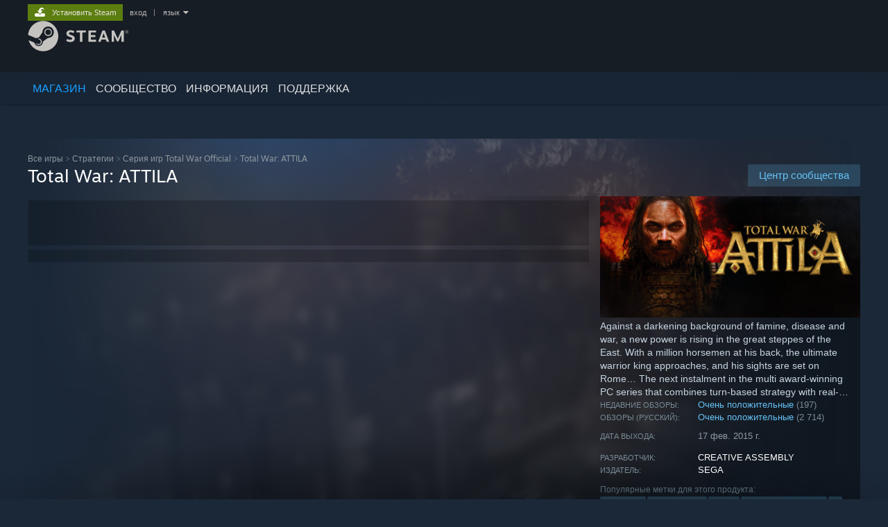

--- FILE ---
content_type: text/html; charset=UTF-8
request_url: https://store.steampowered.com/app/325610/?l=russian
body_size: 38298
content:
<!DOCTYPE html>
<html class=" responsive DesktopUI" lang="ru"  >
<head>
	<meta http-equiv="Content-Type" content="text/html; charset=UTF-8">
			<meta name="viewport" content="width=device-width,initial-scale=1">
		<meta name="theme-color" content="#171a21">
		<title>Total War: ATTILA в Steam</title>
	<link rel="shortcut icon" href="/favicon.ico" type="image/x-icon">

	
	
	<link href="https://store.fastly.steamstatic.com/public/shared/css/motiva_sans.css?v=YzJgj1FjzW34&amp;l=russian&amp;_cdn=fastly" rel="stylesheet" type="text/css">
<link href="https://store.fastly.steamstatic.com/public/shared/css/shared_global.css?v=Mimb3_adC0Ie&amp;l=russian&amp;_cdn=fastly" rel="stylesheet" type="text/css">
<link href="https://store.fastly.steamstatic.com/public/shared/css/buttons.css?v=BZhNEtESfYSJ&amp;l=russian&amp;_cdn=fastly" rel="stylesheet" type="text/css">
<link href="https://store.fastly.steamstatic.com/public/css/v6/store.css?v=iNEzrWSN2alw&amp;l=russian&amp;_cdn=fastly" rel="stylesheet" type="text/css">
<link href="https://store.fastly.steamstatic.com/public/shared/css/user_reviews.css?v=jo85k8nNYAkB&amp;l=russian&amp;_cdn=fastly" rel="stylesheet" type="text/css">
<link href="https://store.fastly.steamstatic.com/public/shared/css/store_game_shared.css?v=h3rDvpE1fR8Z&amp;l=russian&amp;_cdn=fastly" rel="stylesheet" type="text/css">
<link href="https://store.fastly.steamstatic.com/public/css/v6/game.css?v=xjvx-ouvGSfh&amp;l=russian&amp;_cdn=fastly" rel="stylesheet" type="text/css">
<link href="https://store.fastly.steamstatic.com/public/shared/css/store_background_shared.css?v=RuX0Jh-U_mAP&amp;l=russian&amp;_cdn=fastly" rel="stylesheet" type="text/css">
<link href="https://store.fastly.steamstatic.com/public/css/v6/recommended.css?v=6GQjL0KJMg7U&amp;l=russian&amp;_cdn=fastly" rel="stylesheet" type="text/css">
<link href="https://store.fastly.steamstatic.com/public/css/v6/user_reviews_rewards.css?v=nDJVyLGQ1XMI&amp;l=russian&amp;_cdn=fastly" rel="stylesheet" type="text/css">
<link href="https://store.fastly.steamstatic.com/public/shared/css/apphub.css?v=JES1wSdylAoi&amp;l=russian&amp;_cdn=fastly" rel="stylesheet" type="text/css">
<link href="https://store.fastly.steamstatic.com/public/shared/css/ui-lightness/jquery-ui-1.7.2.custom.css?v=qgq7mHqEwLbE&amp;l=russian&amp;_cdn=fastly" rel="stylesheet" type="text/css">
<link href="https://store.fastly.steamstatic.com/public/css/v6/game_mob.css?v=Ryx-AweEEY9T&amp;l=russian&amp;_cdn=fastly" rel="stylesheet" type="text/css">
<link href="https://store.fastly.steamstatic.com/public/shared/css/shared_responsive.css?v=bVAhy8BAW0iP&amp;l=russian&amp;_cdn=fastly" rel="stylesheet" type="text/css">
<script type="text/javascript" src="https://store.fastly.steamstatic.com/public/shared/javascript/jquery-1.8.3.min.js?v=NXam5zydzNu8&amp;l=russian&amp;_cdn=fastly"></script>
<script type="text/javascript">$J = jQuery.noConflict();</script><script type="text/javascript">VALVE_PUBLIC_PATH = "https:\/\/store.fastly.steamstatic.com\/public\/";</script><script type="text/javascript" src="https://store.fastly.steamstatic.com/public/shared/javascript/tooltip.js?v=LZHsOVauqTrm&amp;l=russian&amp;_cdn=fastly"></script>

<script type="text/javascript" src="https://store.fastly.steamstatic.com/public/shared/javascript/shared_global.js?v=7Pe7VU2WyrF4&amp;l=russian&amp;_cdn=fastly"></script>

<script type="text/javascript" src="https://store.fastly.steamstatic.com/public/shared/javascript/auth_refresh.js?v=w6QbwI-5-j2S&amp;l=russian&amp;_cdn=fastly"></script>

<script type="text/javascript" src="https://store.fastly.steamstatic.com/public/javascript/main.js?v=CZerII_HqZG7&amp;l=russian&amp;_cdn=fastly"></script>

<script type="text/javascript" src="https://store.fastly.steamstatic.com/public/javascript/dynamicstore.js?v=yLw8_vOVvng6&amp;l=russian&amp;_cdn=fastly"></script>

<script type="text/javascript">Object.seal && [ Object, Array, String, Number ].map( function( builtin ) { Object.seal( builtin.prototype ); } );</script>
		<script type="text/javascript">
			document.addEventListener('DOMContentLoaded', function(event) {
				$J.data( document, 'x_readytime', new Date().getTime() );
				$J.data( document, 'x_oldref', GetNavCookie() );
				SetupTooltips( { tooltipCSSClass: 'store_tooltip'} );
		});
		</script><script type="text/javascript" src="https://store.fastly.steamstatic.com/public/javascript/gamehighlightplayer.js?v=BD8M_G-UM3Bq&amp;l=russian&amp;_cdn=fastly"></script>
<script type="text/javascript" src="https://store.fastly.steamstatic.com/public/shared/javascript/user_reviews.js?v=4yJkznTqGNEJ&amp;l=russian&amp;_cdn=fastly"></script>
<script type="text/javascript" src="https://store.fastly.steamstatic.com/public/shared/javascript/dselect.js?v=w0CV_PAvw3UA&amp;l=russian&amp;_cdn=fastly"></script>
<script type="text/javascript" src="https://store.fastly.steamstatic.com/public/javascript/app_tagging.js?v=xWuswvPdHvh5&amp;l=russian&amp;_cdn=fastly"></script>
<script type="text/javascript" src="https://store.fastly.steamstatic.com/public/javascript/game.js?v=Z7ZD4OjTA9Xx&amp;l=russian&amp;_cdn=fastly"></script>
<script type="text/javascript" src="https://store.fastly.steamstatic.com/public/shared/javascript/flot-0.8/jquery.flot.min.js?v=mSfqk1QKKgiz&amp;l=russian&amp;_cdn=fastly"></script>
<script type="text/javascript" src="https://store.fastly.steamstatic.com/public/shared/javascript/flot-0.8/jquery.flot.resize.min.js?v=MeIf0YViALgL&amp;l=russian&amp;_cdn=fastly"></script>
<script type="text/javascript" src="https://store.fastly.steamstatic.com/public/shared/javascript/flot-0.8/jquery.flot.time.min.js?v=CIECDYHJjBgN&amp;l=russian&amp;_cdn=fastly"></script>
<script type="text/javascript" src="https://store.fastly.steamstatic.com/public/shared/javascript/flot-0.8/jquery.flot.selection.min.js?v=laPWW88ZIIHe&amp;l=russian&amp;_cdn=fastly"></script>
<script type="text/javascript" src="https://store.fastly.steamstatic.com/public/shared/javascript/jquery-ui-1.9.2.js?v=Bu2RA9fLXSi-&amp;l=russian&amp;_cdn=fastly"></script>
<script type="text/javascript" src="https://store.fastly.steamstatic.com/public/shared/javascript/shared_responsive_adapter.js?v=pB0CO9l3lRnc&amp;l=russian&amp;_cdn=fastly"></script>

						<meta name="twitter:card" content="summary_large_image">
					<meta name="Description" content="Against a darkening background of famine, disease and war, a new power is rising in the great steppes of the East. With a million horsemen at his back, the ultimate warrior king approaches, and his sights are set on Rome… The next instalment in the multi award-winning PC series that combines turn-based strategy with real-time tactics,...">
			
	<meta name="twitter:site" content="@steam" />

						<meta property="og:title" content="Total War: ATTILA в Steam">
					<meta property="twitter:title" content="Total War: ATTILA в Steam">
					<meta property="og:type" content="website">
					<meta property="fb:app_id" content="105386699540688">
					<meta property="og:site" content="Steam">
					<meta property="og:url" content="https://store.steampowered.com/app/325610/Total_War_ATTILA/">
					<meta property="og:description" content="Against a darkening background of famine, disease and war, a new power is rising in the great steppes of the East. With a million horsemen at his back, the ultimate warrior king approaches, and his sights are set on Rome… The next instalment in the multi award-winning PC series that combines turn-based strategy with real-time tactics,...">
					<meta property="twitter:description" content="Against a darkening background of famine, disease and war, a new power is rising in the great steppes of the East. With a million horsemen at his back, the ultimate warrior king approaches, and his sights are set on Rome… The next instalment in the multi award-winning PC series that combines turn-based strategy with real-time tactics,...">
			
			<link rel="canonical" href="https://store.steampowered.com/app/325610/Total_War_ATTILA/">
	
			<link rel="image_src" href="https://shared.fastly.steamstatic.com/store_item_assets/steam/apps/325610/capsule_616x353.jpg?t=1768911096">
		<meta property="og:image" content="https://shared.fastly.steamstatic.com/store_item_assets/steam/apps/325610/capsule_616x353.jpg?t=1768911096">
		<meta name="twitter:image" content="https://shared.fastly.steamstatic.com/store_item_assets/steam/apps/325610/capsule_616x353.jpg?t=1768911096" />
				
	
	
	
	
	</head>
<body class="v6 app game_bg menu_background_overlap application widestore v7menu responsive_page ">


<div class="responsive_page_frame with_header">
						<div role="navigation" class="responsive_page_menu_ctn mainmenu" aria-label="Мобильное меню">
				<div class="responsive_page_menu"  id="responsive_page_menu">
										<div class="mainmenu_contents">
						<div class="mainmenu_contents_items">
															<a class="menuitem" href="https://store.steampowered.com/login/?redir=app%2F325610%2F%3Fl%3Drussian&redir_ssl=1&snr=1_5_9__global-header">
									Войти								</a>
															<a class="menuitem supernav supernav_active" href="https://store.steampowered.com/?snr=1_5_9__global-responsive-menu" data-tooltip-type="selector" data-tooltip-content=".submenu_Store">
				Магазин			</a>
			<div class="submenu_Store" style="display: none;" data-submenuid="Store">
														<a class="submenuitem" href="https://store.steampowered.com/?snr=1_5_9__global-responsive-menu">
						Главная											</a>
														<a class="submenuitem" href="https://store.steampowered.com/explore/?snr=1_5_9__global-responsive-menu">
						Рекомендации											</a>
														<a class="submenuitem" href="https://steamcommunity.com/my/wishlist/">
						Список желаемого											</a>
														<a class="submenuitem" href="https://store.steampowered.com/points/shop/?snr=1_5_9__global-responsive-menu">
						Предметы за очки											</a>
														<a class="submenuitem" href="https://store.steampowered.com/news/?snr=1_5_9__global-responsive-menu">
						Новости											</a>
														<a class="submenuitem" href="https://store.steampowered.com/stats/?snr=1_5_9__global-responsive-menu">
						Чарты											</a>
							</div>
										<a class="menuitem supernav" href="https://steamcommunity.com/" data-tooltip-type="selector" data-tooltip-content=".submenu_Community">
				Сообщество			</a>
			<div class="submenu_Community" style="display: none;" data-submenuid="Community">
														<a class="submenuitem" href="https://steamcommunity.com/">
						Главная											</a>
														<a class="submenuitem" href="https://steamcommunity.com/discussions/">
						Обсуждения											</a>
														<a class="submenuitem" href="https://steamcommunity.com/workshop/">
						Мастерская											</a>
														<a class="submenuitem" href="https://steamcommunity.com/market/">
						Торговая площадка											</a>
														<a class="submenuitem" href="https://steamcommunity.com/?subsection=broadcasts">
						Трансляции											</a>
							</div>
										<a class="menuitem " href="https://store.steampowered.com/about/?snr=1_5_9__global-responsive-menu">
				Информация			</a>
										<a class="menuitem " href="https://help.steampowered.com/ru/">
				Поддержка			</a>
			
							<div class="minor_menu_items">
																								<div class="menuitem change_language_action">
									Изменить язык								</div>
																																	<a class="menuitem" href="https://store.steampowered.com/mobile" target="_blank" rel="noreferrer">Скачать мобильное приложение Steam</a>
																									<div class="menuitem" role="link" onclick="Responsive_RequestDesktopView();">
										Полная версия									</div>
															</div>
						</div>
						<div class="mainmenu_footer_spacer  "></div>
						<div class="mainmenu_footer">
															<div class="mainmenu_footer_logo"><img src="https://store.fastly.steamstatic.com/public/shared/images/responsive/footerLogo_valve_new.png"></div>
								© Valve Corporation. Все права сохранены. Все торговые марки являются собственностью соответствующих владельцев в США и других странах.								<span class="mainmenu_valve_links">
									<a href="https://store.steampowered.com/privacy_agreement/?snr=1_5_9__global-responsive-menu" target="_blank">Политика конфиденциальности</a>
									&nbsp;| &nbsp;<a href="http://www.valvesoftware.com/legal.htm" target="_blank">Правовая информация</a>
									&nbsp;| &nbsp;<a href="https://help.steampowered.com/faqs/view/10BB-D27A-6378-4436" target="_blank">Доступность</a>
									&nbsp;| &nbsp;<a href="https://store.steampowered.com/subscriber_agreement/?snr=1_5_9__global-responsive-menu" target="_blank">Соглашение подписчика Steam</a>
									&nbsp;| &nbsp;<a href="https://store.steampowered.com/steam_refunds/?snr=1_5_9__global-responsive-menu" target="_blank">Возврат средств</a>
									&nbsp;| &nbsp;<a href="https://store.steampowered.com/account/cookiepreferences/?snr=1_5_9__global-responsive-menu" target="_blank">Файлы cookie</a>
								</span>
													</div>
					</div>
									</div>
			</div>
		
		<div class="responsive_local_menu_tab"></div>

		<div class="responsive_page_menu_ctn localmenu">
			<div class="responsive_page_menu"  id="responsive_page_local_menu" data-panel="{&quot;onOptionsActionDescription&quot;:&quot;\u0424\u0438\u043b\u044c\u0442\u0440\u043e\u0432\u0430\u0442\u044c&quot;,&quot;onOptionsButton&quot;:&quot;Responsive_ToggleLocalMenu()&quot;,&quot;onCancelButton&quot;:&quot;Responsive_ToggleLocalMenu()&quot;}">
				<div class="localmenu_content" data-panel="{&quot;maintainY&quot;:true,&quot;bFocusRingRoot&quot;:true,&quot;flow-children&quot;:&quot;column&quot;}">
				</div>
			</div>
		</div>



					<div class="responsive_header">
				<div class="responsive_header_content">
					<div id="responsive_menu_logo">
						<img src="https://store.fastly.steamstatic.com/public/shared/images/responsive/header_menu_hamburger.png" height="100%">
											</div>
					<div class="responsive_header_logo">
						<a href="https://store.steampowered.com/?snr=1_5_9__global-responsive-menu">
															<img src="https://store.fastly.steamstatic.com/public/shared/images/responsive/header_logo.png" height="36" border="0" alt="STEAM">
													</a>
					</div>
					<div class="responsive_header_react_target" data-featuretarget="store-menu-responsive-search"><div class="responsive_header_react_placeholder"></div></div>				</div>
			</div>
		
		<div class="responsive_page_content_overlay">

		</div>

		<div class="responsive_fixonscroll_ctn nonresponsive_hidden ">
		</div>
	
	<div class="responsive_page_content">

		<div role="banner" id="global_header" data-panel="{&quot;flow-children&quot;:&quot;row&quot;}">
	<div class="content">
		<div class="logo">
			<span id="logo_holder">
									<a href="https://store.steampowered.com/?snr=1_5_9__global-header" aria-label="Ссылка на домашнюю страницу Steam">
						<img src="https://store.fastly.steamstatic.com/public/shared/images/header/logo_steam.svg?t=962016" width="176" height="44" alt="Ссылка на домашнюю страницу Steam">
					</a>
							</span>
		</div>

			<div role="navigation" class="supernav_container" aria-label="Глобальное меню">
								<a class="menuitem supernav supernav_active" href="https://store.steampowered.com/?snr=1_5_9__global-header" data-tooltip-type="selector" data-tooltip-content=".submenu_Store">
				МАГАЗИН			</a>
			<div class="submenu_Store" style="display: none;" data-submenuid="Store">
														<a class="submenuitem" href="https://store.steampowered.com/?snr=1_5_9__global-header">
						Главная											</a>
														<a class="submenuitem" href="https://store.steampowered.com/explore/?snr=1_5_9__global-header">
						Рекомендации											</a>
														<a class="submenuitem" href="https://steamcommunity.com/my/wishlist/">
						Список желаемого											</a>
														<a class="submenuitem" href="https://store.steampowered.com/points/shop/?snr=1_5_9__global-header">
						Предметы за очки											</a>
														<a class="submenuitem" href="https://store.steampowered.com/news/?snr=1_5_9__global-header">
						Новости											</a>
														<a class="submenuitem" href="https://store.steampowered.com/stats/?snr=1_5_9__global-header">
						Чарты											</a>
							</div>
										<a class="menuitem supernav" href="https://steamcommunity.com/" data-tooltip-type="selector" data-tooltip-content=".submenu_Community">
				СООБЩЕСТВО			</a>
			<div class="submenu_Community" style="display: none;" data-submenuid="Community">
														<a class="submenuitem" href="https://steamcommunity.com/">
						Главная											</a>
														<a class="submenuitem" href="https://steamcommunity.com/discussions/">
						Обсуждения											</a>
														<a class="submenuitem" href="https://steamcommunity.com/workshop/">
						Мастерская											</a>
														<a class="submenuitem" href="https://steamcommunity.com/market/">
						Торговая площадка											</a>
														<a class="submenuitem" href="https://steamcommunity.com/?subsection=broadcasts">
						Трансляции											</a>
							</div>
										<a class="menuitem " href="https://store.steampowered.com/about/?snr=1_5_9__global-header">
				Информация			</a>
										<a class="menuitem " href="https://help.steampowered.com/ru/">
				ПОДДЕРЖКА			</a>
				</div>
	<script type="text/javascript">
		jQuery(function($) {
			$('#global_header .supernav').v_tooltip({'location':'bottom', 'destroyWhenDone': false, 'tooltipClass': 'supernav_content', 'offsetY':-6, 'offsetX': 1, 'horizontalSnap': 4, 'tooltipParent': '#global_header .supernav_container', 'correctForScreenSize': false});
		});
	</script>

		<div id="global_actions">
			<div role="navigation" id="global_action_menu" aria-label="Меню аккаунта">
									<a class="header_installsteam_btn header_installsteam_btn_green" href="https://store.steampowered.com/about/?snr=1_5_9__global-header">
						<div class="header_installsteam_btn_content">
							Установить Steam						</div>
					</a>
				
				
									<a class="global_action_link" href="https://store.steampowered.com/login/?redir=app%2F325610%2F%3Fl%3Drussian&redir_ssl=1&snr=1_5_9__global-header">вход</a>
											&nbsp;|&nbsp;
						<span class="pulldown global_action_link" id="language_pulldown" onclick="ShowMenu( this, 'language_dropdown', 'right' );">язык</span>
						<div class="popup_block_new" id="language_dropdown" style="display: none;">
							<div class="popup_body popup_menu">
																																					<a class="popup_menu_item tight" href="?l=schinese" onclick="ChangeLanguage( 'schinese' ); return false;">简体中文 (упрощенный китайский)</a>
																													<a class="popup_menu_item tight" href="?l=tchinese" onclick="ChangeLanguage( 'tchinese' ); return false;">繁體中文 (традиционный китайский)</a>
																													<a class="popup_menu_item tight" href="?l=japanese" onclick="ChangeLanguage( 'japanese' ); return false;">日本語 (японский)</a>
																													<a class="popup_menu_item tight" href="?l=koreana" onclick="ChangeLanguage( 'koreana' ); return false;">한국어 (корейский)</a>
																													<a class="popup_menu_item tight" href="?l=thai" onclick="ChangeLanguage( 'thai' ); return false;">ไทย (тайский)</a>
																													<a class="popup_menu_item tight" href="?l=bulgarian" onclick="ChangeLanguage( 'bulgarian' ); return false;">Български (болгарский)</a>
																													<a class="popup_menu_item tight" href="?l=czech" onclick="ChangeLanguage( 'czech' ); return false;">Čeština (чешский)</a>
																													<a class="popup_menu_item tight" href="?l=danish" onclick="ChangeLanguage( 'danish' ); return false;">Dansk (датский)</a>
																													<a class="popup_menu_item tight" href="?l=german" onclick="ChangeLanguage( 'german' ); return false;">Deutsch (немецкий)</a>
																													<a class="popup_menu_item tight" href="?l=english" onclick="ChangeLanguage( 'english' ); return false;">English (английский)</a>
																													<a class="popup_menu_item tight" href="?l=spanish" onclick="ChangeLanguage( 'spanish' ); return false;">Español - España (испанский — Испания)</a>
																													<a class="popup_menu_item tight" href="?l=latam" onclick="ChangeLanguage( 'latam' ); return false;">Español - Latinoamérica (испанский — Латинская Америка)</a>
																													<a class="popup_menu_item tight" href="?l=greek" onclick="ChangeLanguage( 'greek' ); return false;">Ελληνικά (греческий)</a>
																													<a class="popup_menu_item tight" href="?l=french" onclick="ChangeLanguage( 'french' ); return false;">Français (французский)</a>
																													<a class="popup_menu_item tight" href="?l=italian" onclick="ChangeLanguage( 'italian' ); return false;">Italiano (итальянский)</a>
																													<a class="popup_menu_item tight" href="?l=indonesian" onclick="ChangeLanguage( 'indonesian' ); return false;">Bahasa Indonesia (индонезийский)</a>
																													<a class="popup_menu_item tight" href="?l=hungarian" onclick="ChangeLanguage( 'hungarian' ); return false;">Magyar (венгерский)</a>
																													<a class="popup_menu_item tight" href="?l=dutch" onclick="ChangeLanguage( 'dutch' ); return false;">Nederlands (нидерландский)</a>
																													<a class="popup_menu_item tight" href="?l=norwegian" onclick="ChangeLanguage( 'norwegian' ); return false;">Norsk (норвежский)</a>
																													<a class="popup_menu_item tight" href="?l=polish" onclick="ChangeLanguage( 'polish' ); return false;">Polski (польский)</a>
																													<a class="popup_menu_item tight" href="?l=portuguese" onclick="ChangeLanguage( 'portuguese' ); return false;">Português (португальский — Португалия)</a>
																													<a class="popup_menu_item tight" href="?l=brazilian" onclick="ChangeLanguage( 'brazilian' ); return false;">Português-Brasil (португальский — Бразилия)</a>
																													<a class="popup_menu_item tight" href="?l=romanian" onclick="ChangeLanguage( 'romanian' ); return false;">Română (румынский)</a>
																																							<a class="popup_menu_item tight" href="?l=finnish" onclick="ChangeLanguage( 'finnish' ); return false;">Suomi (финский)</a>
																													<a class="popup_menu_item tight" href="?l=swedish" onclick="ChangeLanguage( 'swedish' ); return false;">Svenska (шведский)</a>
																													<a class="popup_menu_item tight" href="?l=turkish" onclick="ChangeLanguage( 'turkish' ); return false;">Türkçe (турецкий)</a>
																													<a class="popup_menu_item tight" href="?l=vietnamese" onclick="ChangeLanguage( 'vietnamese' ); return false;">Tiếng Việt (вьетнамский)</a>
																													<a class="popup_menu_item tight" href="?l=ukrainian" onclick="ChangeLanguage( 'ukrainian' ); return false;">Українська (украинский)</a>
																									<a class="popup_menu_item tight" href="https://www.valvesoftware.com/en/contact?contact-person=Translation%20Team%20Feedback" target="_blank">Сообщить о проблеме с переводом</a>
							</div>
						</div>
												</div>
					</div>
			</div>
</div>
<div class="StoreMenuLoadingPlaceholder" data-featuretarget="store-menu-v7"><div class="PlaceholderInner"></div></div><div id="responsive_store_nav_ctn"></div><div id="responsive_store_nav_overlay" style="display:none"><div id="responsive_store_nav_overlay_ctn"></div><div id="responsive_store_nav_overlay_bottom"></div></div><div id="responsive_store_search_overlay" style="display:none"></div><div data-cart-banner-spot="1"></div>
		<div role="main" class="responsive_page_template_content" id="responsive_page_template_content" data-panel="{&quot;autoFocus&quot;:true}" >

			<div id="application_config" style="display: none;"  data-config="{&quot;EUNIVERSE&quot;:1,&quot;WEB_UNIVERSE&quot;:&quot;public&quot;,&quot;LANGUAGE&quot;:&quot;russian&quot;,&quot;COUNTRY&quot;:&quot;US&quot;,&quot;MEDIA_CDN_COMMUNITY_URL&quot;:&quot;https:\/\/cdn.fastly.steamstatic.com\/steamcommunity\/public\/&quot;,&quot;MEDIA_CDN_URL&quot;:&quot;https:\/\/cdn.fastly.steamstatic.com\/&quot;,&quot;VIDEO_CDN_URL&quot;:&quot;https:\/\/video.fastly.steamstatic.com\/&quot;,&quot;COMMUNITY_CDN_URL&quot;:&quot;https:\/\/community.fastly.steamstatic.com\/&quot;,&quot;COMMUNITY_CDN_ASSET_URL&quot;:&quot;https:\/\/cdn.fastly.steamstatic.com\/steamcommunity\/public\/assets\/&quot;,&quot;STORE_CDN_URL&quot;:&quot;https:\/\/store.fastly.steamstatic.com\/&quot;,&quot;PUBLIC_SHARED_URL&quot;:&quot;https:\/\/store.fastly.steamstatic.com\/public\/shared\/&quot;,&quot;COMMUNITY_BASE_URL&quot;:&quot;https:\/\/steamcommunity.com\/&quot;,&quot;CHAT_BASE_URL&quot;:&quot;https:\/\/steamcommunity.com\/&quot;,&quot;STORE_BASE_URL&quot;:&quot;https:\/\/store.steampowered.com\/&quot;,&quot;STORE_CHECKOUT_BASE_URL&quot;:&quot;https:\/\/checkout.steampowered.com\/&quot;,&quot;IMG_URL&quot;:&quot;https:\/\/store.fastly.steamstatic.com\/public\/images\/&quot;,&quot;STEAMTV_BASE_URL&quot;:&quot;https:\/\/steam.tv\/&quot;,&quot;HELP_BASE_URL&quot;:&quot;https:\/\/help.steampowered.com\/&quot;,&quot;PARTNER_BASE_URL&quot;:&quot;https:\/\/partner.steamgames.com\/&quot;,&quot;STATS_BASE_URL&quot;:&quot;https:\/\/partner.steampowered.com\/&quot;,&quot;INTERNAL_STATS_BASE_URL&quot;:&quot;https:\/\/steamstats.valve.org\/&quot;,&quot;IN_CLIENT&quot;:false,&quot;USE_POPUPS&quot;:false,&quot;STORE_ICON_BASE_URL&quot;:&quot;https:\/\/shared.fastly.steamstatic.com\/store_item_assets\/steam\/apps\/&quot;,&quot;STORE_ITEM_BASE_URL&quot;:&quot;https:\/\/shared.fastly.steamstatic.com\/store_item_assets\/&quot;,&quot;WEBAPI_BASE_URL&quot;:&quot;https:\/\/api.steampowered.com\/&quot;,&quot;TOKEN_URL&quot;:&quot;https:\/\/store.steampowered.com\/\/chat\/clientjstoken&quot;,&quot;BUILD_TIMESTAMP&quot;:1769732343,&quot;PAGE_TIMESTAMP&quot;:1769782119,&quot;IN_TENFOOT&quot;:false,&quot;IN_GAMEPADUI&quot;:false,&quot;IN_CHROMEOS&quot;:false,&quot;IN_MOBILE_WEBVIEW&quot;:false,&quot;PLATFORM&quot;:&quot;macos&quot;,&quot;BASE_URL_STORE_CDN_ASSETS&quot;:&quot;https:\/\/cdn.fastly.steamstatic.com\/store\/&quot;,&quot;EREALM&quot;:1,&quot;LOGIN_BASE_URL&quot;:&quot;https:\/\/login.steampowered.com\/&quot;,&quot;AVATAR_BASE_URL&quot;:&quot;https:\/\/avatars.fastly.steamstatic.com\/&quot;,&quot;FROM_WEB&quot;:true,&quot;WEBSITE_ID&quot;:&quot;Store&quot;,&quot;BASE_URL_SHARED_CDN&quot;:&quot;https:\/\/shared.fastly.steamstatic.com\/&quot;,&quot;CLAN_CDN_ASSET_URL&quot;:&quot;https:\/\/clan.fastly.steamstatic.com\/&quot;,&quot;COMMUNITY_ASSETS_BASE_URL&quot;:&quot;https:\/\/shared.fastly.steamstatic.com\/community_assets\/&quot;,&quot;SNR&quot;:&quot;1_5_9_&quot;}" data-userinfo="{&quot;logged_in&quot;:false,&quot;country_code&quot;:&quot;US&quot;,&quot;excluded_content_descriptors&quot;:[3,4]}" data-hwinfo="{&quot;bSteamOS&quot;:false,&quot;bSteamDeck&quot;:false}" data-broadcastuser="{&quot;success&quot;:1,&quot;bHideStoreBroadcast&quot;:false}" data-store_page_asset_url="&quot;https:\/\/shared.fastly.steamstatic.com\/store_item_assets\/steam\/apps\/325610\/%s?t=1768911096&quot;" data-store_page_extra_assets_url="&quot;https:\/\/shared.fastly.steamstatic.com\/store_item_assets\/steam\/apps\/325610\/%s?t=1768911096&quot;" data-store_page_extra_assets_map="{&quot;extras\/steam_banner_viking_forefathers.png&quot;:[{&quot;urlPart&quot;:&quot;extras\/3800a3ff291dc4fe3b4363115df924c2.avif&quot;,&quot;extension&quot;:&quot;avif&quot;,&quot;alt_text&quot;:null,&quot;urlPartBig&quot;:null,&quot;width&quot;:&quot;628&quot;,&quot;height&quot;:&quot;180&quot;}],&quot;extras\/the_last_roman_steam_capsule_main.png&quot;:[{&quot;urlPart&quot;:&quot;extras\/d92bc916f4ffbb1d4365ecfd40c2e1c2.avif&quot;,&quot;extension&quot;:&quot;avif&quot;,&quot;alt_text&quot;:null,&quot;urlPartBig&quot;:null,&quot;width&quot;:&quot;616&quot;,&quot;height&quot;:&quot;352&quot;}],&quot;extras\/mwnl3_steam_616x329_v1.png&quot;:[{&quot;urlPart&quot;:&quot;extras\/4f2b46523498eb4e2a9dc2a837c3d18c.avif&quot;,&quot;extension&quot;:&quot;avif&quot;,&quot;alt_text&quot;:null,&quot;urlPartBig&quot;:null,&quot;width&quot;:&quot;616&quot;,&quot;height&quot;:&quot;328&quot;}],&quot;extras\/mwnl4_steam_product-description-banner_628x181.jpg&quot;:[{&quot;urlPart&quot;:&quot;extras\/cd155cad5fc56ca9143e7cd1624c3041.avif&quot;,&quot;extension&quot;:&quot;avif&quot;,&quot;alt_text&quot;:null,&quot;urlPartBig&quot;:null,&quot;width&quot;:&quot;628&quot;,&quot;height&quot;:&quot;180&quot;}]}" data-deckcompatibility="{&quot;appid&quot;:325610,&quot;resolved_category&quot;:2,&quot;resolved_items&quot;:[{&quot;display_type&quot;:3,&quot;loc_token&quot;:&quot;#SteamDeckVerified_TestResult_DefaultControllerConfigNotFullyFunctional&quot;},{&quot;display_type&quot;:3,&quot;loc_token&quot;:&quot;#SteamDeckVerified_TestResult_ControllerGlyphsDoNotMatchDeckDevice&quot;},{&quot;display_type&quot;:3,&quot;loc_token&quot;:&quot;#SteamDeckVerified_TestResult_InterfaceTextIsNotLegible&quot;},{&quot;display_type&quot;:4,&quot;loc_token&quot;:&quot;#SteamDeckVerified_TestResult_DefaultConfigurationIsPerformant&quot;}],&quot;steam_deck_blog_url&quot;:&quot;&quot;,&quot;search_id&quot;:null,&quot;steamos_resolved_category&quot;:2,&quot;steamos_resolved_items&quot;:[{&quot;display_type&quot;:3,&quot;loc_token&quot;:&quot;#SteamOS_TestResult_GameStartupFunctional&quot;},{&quot;display_type&quot;:1,&quot;loc_token&quot;:&quot;#SteamOS_TestResult_DefaultControllerConfigNotFullyFunctional&quot;}]}" data-appname="&quot;Total War: ATTILA&quot;" data-store_user_config="{&quot;webapi_token&quot;:&quot;&quot;,&quot;shoppingcart&quot;:null,&quot;originating_navdata&quot;:{&quot;domain&quot;:&quot;store.steampowered.com&quot;,&quot;controller&quot;:&quot;direct-navigation&quot;,&quot;method&quot;:&quot;&quot;,&quot;submethod&quot;:&quot;&quot;,&quot;feature&quot;:&quot;&quot;,&quot;depth&quot;:0,&quot;countrycode&quot;:&quot;&quot;,&quot;webkey&quot;:null,&quot;is_client&quot;:false,&quot;curator_data&quot;:null,&quot;is_likely_bot&quot;:true,&quot;is_utm&quot;:false},&quot;wishlist_item_count&quot;:0}"></div><div id="application_root"></div><script>window.g_wapit="";</script><link href="https://store.fastly.steamstatic.com/public/css/applications/store/main.css?v=mw8LVDvyH3ep&amp;l=russian&amp;_cdn=fastly" rel="stylesheet" type="text/css">
<script type="text/javascript" src="https://store.fastly.steamstatic.com/public/javascript/applications/store/manifest.js?v=U9Gyd54gz6vt&amp;l=russian&amp;_cdn=fastly"></script>
<script type="text/javascript" src="https://store.fastly.steamstatic.com/public/javascript/applications/store/libraries~b28b7af69.js?v=L9JqUktT3bf9&amp;l=russian&amp;_cdn=fastly"></script>
<script type="text/javascript" src="https://store.fastly.steamstatic.com/public/javascript/applications/store/main.js?v=-NaS0ASRXDIl&amp;l=russian&amp;_cdn=fastly"></script>
<script type="text/javascript">
	var g_AccountID = 0;
	var g_Languages = ["russian"];
	var g_sessionID = "f54d0489f43cec99eb8be054";
	var g_ServerTime = 1769782119;
	var g_bUseNewCartAPI = true;

	$J( InitMiniprofileHovers( 'https%3A%2F%2Fstore.steampowered.com%2F' ) );

	
	if ( typeof GStoreItemData != 'undefined' )
	{
		GStoreItemData.AddNavParams({
			__page_default: "1_5_9_",
			__page_default_obj: {"domain":"store.steampowered.com","controller":"application","method":"app","submethod":"","feature":null,"depth":null,"countrycode":"US","webkey":null,"is_client":false,"curator_data":null,"is_likely_bot":true,"is_utm":null},
			__originating_obj: {"domain":"store.steampowered.com","controller":"direct-navigation","method":"","submethod":"","feature":"","depth":0,"countrycode":"","webkey":null,"is_client":false,"curator_data":null,"is_likely_bot":true,"is_utm":false},
			storemenu_recommendedtags: "1_5_9__17"		});
	}

	if ( typeof GDynamicStore != 'undefined' )
	{
		GDynamicStore.Init(0, false, "", {"primary_language":null,"secondary_languages":null,"platform_windows":null,"platform_mac":null,"platform_linux":null,"timestamp_updated":null,"hide_store_broadcast":null,"review_score_preference":null,"timestamp_content_descriptor_preferences_updated":null,"provide_deck_feedback":null,"additional_languages":null,"game_frame_rate_reporting":null}, 'US',
			{"bNoDefaultDescriptors":true});
		GStoreItemData.SetCurrencyFormatter(function( nValueInCents, bWholeUnitsOnly ) { var fmt = function( nValueInCents, bWholeUnitsOnly ) {	var format = v_numberformat( nValueInCents / 100, bWholeUnitsOnly ? 0 : 2, ".", ","); return format; };var strNegativeSymbol = '';	if ( nValueInCents < 0 ) { strNegativeSymbol = '-'; nValueInCents = -nValueInCents; }return strNegativeSymbol + "$" + fmt( nValueInCents, bWholeUnitsOnly );});
		GStoreItemData.SetCurrencyMinPriceIncrement(1);
	}
</script>

<script type="text/javascript">

	var g_eDiscoveryQueueType = 0;

	GStoreItemData.AddStoreItemDataSet(
		{"rgApps":{"394360":{"name":"Hearts of Iron IV","url_name":"Hearts_of_Iron_IV","discount_block":"<div class=\"discount_block  no_discount\" data-price-final=\"4999\" data-bundlediscount=\"0\" data-discount=\"0\"><div class=\"discount_prices\"><div class=\"discount_final_price\">$49.99<\/div><\/div><\/div>","descids":[],"small_capsulev5":"https:\/\/shared.fastly.steamstatic.com\/store_item_assets\/steam\/apps\/394360\/08a0a8f6c28071017611aa39b835c193a27f2518\/capsule_184x69.jpg?t=1765368663","os_windows":true,"os_macos":true,"os_linux":true,"has_live_broadcast":false,"localized":true,"localized_english":true},"1158310":{"name":"Crusader Kings III","url_name":"Crusader_Kings_III","discount_block":"<div class=\"discount_block  no_discount\" data-price-final=\"4999\" data-bundlediscount=\"0\" data-discount=\"0\"><div class=\"discount_prices\"><div class=\"discount_final_price\">$49.99<\/div><\/div><\/div>","descids":[1,5],"small_capsulev5":"https:\/\/shared.fastly.steamstatic.com\/store_item_assets\/steam\/apps\/1158310\/969346b7534d84360e80d8997c3f58636140893f\/capsule_184x69.jpg?t=1769710780","os_windows":true,"os_macos":true,"os_linux":true,"has_live_broadcast":false,"localized":true,"localized_english":true},"1295660":{"name":"Sid Meier's Civilization VII","url_name":"Sid_Meiers_Civilization_VII","discount_block":"<div class=\"discount_block  no_discount\" data-price-final=\"6999\" data-bundlediscount=\"0\" data-discount=\"0\"><div class=\"discount_prices\"><div class=\"discount_final_price\">$69.99<\/div><\/div><\/div>","descids":[],"small_capsulev5":"https:\/\/shared.fastly.steamstatic.com\/store_item_assets\/steam\/apps\/1295660\/56f256d5776521616d8842cd435f97b22de655cd\/capsule_184x69.jpg?t=1769733266","os_windows":true,"os_macos":true,"os_linux":true,"has_live_broadcast":false,"localized":true,"localized_english":true},"289070":{"name":"Sid Meier\u2019s Civilization\u00ae VI","url_name":"Sid_Meiers_Civilization_VI","discount_block":"<div class=\"discount_block  no_discount\" data-price-final=\"5999\" data-bundlediscount=\"0\" data-discount=\"0\"><div class=\"discount_prices\"><div class=\"discount_final_price\">$59.99<\/div><\/div><\/div>","descids":[],"small_capsulev5":"https:\/\/shared.fastly.steamstatic.com\/store_item_assets\/steam\/apps\/289070\/capsule_184x69.jpg?t=1740607040","os_windows":true,"os_macos":true,"os_linux":true,"has_live_broadcast":false,"localized":true,"localized_english":true,"status_string":"\u041e\u0444\u043e\u0440\u043c\u0438\u0442\u0435 \u041f\u0440\u0435\u0434\u0437\u0430\u043a\u0430\u0437 \u041d\u0430 \u0414\u043e\u043f\u043e\u043b\u043d\u0435\u043d\u0438\u0435!"},"1176470":{"name":"Terra Invicta","url_name":"Terra_Invicta","discount_block":"<div class=\"discount_block  no_discount\" data-price-final=\"3999\" data-bundlediscount=\"0\" data-discount=\"0\"><div class=\"discount_prices\"><div class=\"discount_final_price\">$39.99<\/div><\/div><\/div>","descids":[],"small_capsulev5":"https:\/\/shared.fastly.steamstatic.com\/store_item_assets\/steam\/apps\/1176470\/fce27a17721e0d8f2fff4ee712a497ed66bb1432\/capsule_184x69.jpg?t=1769169467","os_windows":true,"has_live_broadcast":false,"localized":true,"localized_english":true},"3407390":{"name":"ENDLESS\u2122 Legend 2","url_name":"ENDLESS_Legend_2","discount_block":"<div class=\"discount_block  no_discount\" data-price-final=\"4999\" data-bundlediscount=\"0\" data-discount=\"0\"><div class=\"discount_prices\"><div class=\"discount_final_price\">$49.99<\/div><\/div><\/div>","descids":[],"small_capsulev5":"https:\/\/shared.fastly.steamstatic.com\/store_item_assets\/steam\/apps\/3407390\/0aa4945153d8ad6594b53bdb3f814151067d015d\/capsule_184x69.jpg?t=1769169551","os_windows":true,"early_access":true,"has_live_broadcast":false,"localized":true,"localized_english":true},"1669000":{"name":"Age of Wonders 4","url_name":"Age_of_Wonders_4","discount_block":"<div class=\"discount_block  no_discount\" data-price-final=\"4999\" data-bundlediscount=\"0\" data-discount=\"0\"><div class=\"discount_prices\"><div class=\"discount_final_price\">$49.99<\/div><\/div><\/div>","descids":[],"small_capsulev5":"https:\/\/shared.fastly.steamstatic.com\/store_item_assets\/steam\/apps\/1669000\/6a0ead8a0addec6bd4b7f5984b3e767e8a1ffde7\/capsule_184x69.jpg?t=1763454184","os_windows":true,"has_live_broadcast":false,"localized":true,"localized_english":true},"1466860":{"name":"Age of Empires IV: Anniversary Edition","url_name":"Age_of_Empires_IV_Anniversary_Edition","discount_block":"<div class=\"discount_block  no_discount\" data-price-final=\"3999\" data-bundlediscount=\"0\" data-discount=\"0\"><div class=\"discount_prices\"><div class=\"discount_final_price\">$39.99<\/div><\/div><\/div>","descids":[],"small_capsulev5":"https:\/\/shared.fastly.steamstatic.com\/store_item_assets\/steam\/apps\/1466860\/capsule_184x69.jpg?t=1762295217","os_windows":true,"has_live_broadcast":false,"localized":true,"localized_english":true},"400750":{"name":"Call to Arms - Gates of Hell: Ostfront","url_name":"Call_to_Arms__Gates_of_Hell_Ostfront","discount_block":"<div class=\"discount_block  no_discount\" data-price-final=\"3499\" data-bundlediscount=\"0\" data-discount=\"0\"><div class=\"discount_prices\"><div class=\"discount_final_price\">$34.99<\/div><\/div><\/div>","descids":[5],"small_capsulev5":"https:\/\/shared.fastly.steamstatic.com\/store_item_assets\/steam\/apps\/400750\/518ba193aa22508abb7271d972098bbbc4f9a8d4\/capsule_184x69.jpg?t=1764717941","os_windows":true,"has_live_broadcast":false,"localized":true,"localized_english":true},"813780":{"name":"Age of Empires II: Definitive Edition","url_name":"Age_of_Empires_II_Definitive_Edition","discount_block":"<div class=\"discount_block  no_discount\" data-price-final=\"3499\" data-bundlediscount=\"0\" data-discount=\"0\"><div class=\"discount_prices\"><div class=\"discount_final_price\">$34.99<\/div><\/div><\/div>","descids":[],"small_capsulev5":"https:\/\/shared.fastly.steamstatic.com\/store_item_assets\/steam\/apps\/813780\/capsule_184x69.jpg?t=1767895383","os_windows":true,"has_live_broadcast":false,"localized":true,"localized_english":true},"1611600":{"name":"WARNO","url_name":"WARNO","discount_block":"<div class=\"discount_block  no_discount\" data-price-final=\"3999\" data-bundlediscount=\"0\" data-discount=\"0\"><div class=\"discount_prices\"><div class=\"discount_final_price\">$39.99<\/div><\/div><\/div>","descids":[],"small_capsulev5":"https:\/\/shared.fastly.steamstatic.com\/store_item_assets\/steam\/apps\/1611600\/capsule_184x69.jpg?t=1768226663","os_windows":true,"has_live_broadcast":false,"localized":true,"localized_english":true},"1677280":{"name":"Company of Heroes 3","url_name":"Company_of_Heroes_3","discount_block":"<div class=\"discount_block  no_discount\" data-price-final=\"5999\" data-bundlediscount=\"0\" data-discount=\"0\"><div class=\"discount_prices\"><div class=\"discount_final_price\">$59.99<\/div><\/div><\/div>","descids":[2,5],"small_capsulev5":"https:\/\/shared.fastly.steamstatic.com\/store_item_assets\/steam\/apps\/1677280\/capsule_184x69.jpg?t=1764272700","os_windows":true,"has_live_broadcast":true,"localized":true,"localized_english":true,"has_adult_content_violence":true},"2186680":{"name":"Warhammer 40,000: Rogue Trader","url_name":"Warhammer_40000_Rogue_Trader","discount_block":"<div class=\"discount_block \" data-price-final=\"1999\" data-bundlediscount=\"0\" data-discount=\"60\" role=\"link\" aria-label=\"\u0421\u043a\u0438\u0434\u043a\u0430 \u2014 60%. \u041e\u0431\u044b\u0447\u043d\u0430\u044f \u0446\u0435\u043d\u0430 \u2014 $49.99, \u0446\u0435\u043d\u0430 \u0441\u043e \u0441\u043a\u0438\u0434\u043a\u043e\u0439 \u2014 $19.99\"><div class=\"discount_pct\">-60%<\/div><div class=\"discount_prices\"><div class=\"discount_original_price\">$49.99<\/div><div class=\"discount_final_price\">$19.99<\/div><\/div><\/div>","descids":[2,5],"small_capsulev5":"https:\/\/shared.fastly.steamstatic.com\/store_item_assets\/steam\/apps\/2186680\/ab031cfd5cf227ae2ec17b0ba93c468ec7c06978\/capsule_184x69.jpg?t=1769709345","os_windows":true,"os_macos":true,"has_live_broadcast":false,"discount":true,"localized":true,"localized_english":true,"has_adult_content_violence":true},"489630":{"name":"Warhammer 40,000: Gladius - Relics of War","url_name":"Warhammer_40000_Gladius__Relics_of_War","discount_block":"<div class=\"discount_block  no_discount\" data-price-final=\"3999\" data-bundlediscount=\"0\" data-discount=\"0\"><div class=\"discount_prices\"><div class=\"discount_final_price\">$39.99<\/div><\/div><\/div>","descids":[],"small_capsulev5":"https:\/\/shared.fastly.steamstatic.com\/store_item_assets\/steam\/apps\/489630\/capsule_184x69.jpg?t=1765293940","os_windows":true,"os_linux":true,"has_live_broadcast":false,"localized":true,"localized_english":true},"3556750":{"name":"Warhammer 40,000: Dawn of War - Definitive Edition","url_name":"Warhammer_40000_Dawn_of_War__Definitive_Edition","discount_block":"<div class=\"discount_block  no_discount\" data-price-final=\"2999\" data-bundlediscount=\"0\" data-discount=\"0\"><div class=\"discount_prices\"><div class=\"discount_final_price\">$29.99<\/div><\/div><\/div>","descids":[2,5],"small_capsulev5":"https:\/\/shared.fastly.steamstatic.com\/store_item_assets\/steam\/apps\/3556750\/c05bc617fc1714f914761bb9e4260e97e5954ef6\/capsule_184x69.jpg?t=1765908368","os_windows":true,"has_live_broadcast":false,"localized":true,"localized_english":true,"has_adult_content_violence":true},"597180":{"name":"Old World","url_name":"Old_World","discount_block":"<div class=\"discount_block  no_discount\" data-price-final=\"3999\" data-bundlediscount=\"0\" data-discount=\"0\"><div class=\"discount_prices\"><div class=\"discount_final_price\">$39.99<\/div><\/div><\/div>","descids":[],"small_capsulev5":"https:\/\/shared.fastly.steamstatic.com\/store_item_assets\/steam\/apps\/597180\/6d90c1c1893843226a4acbdb659c16595651c38a\/capsule_184x69_russian.jpg?t=1769171296","os_windows":true,"os_macos":true,"os_linux":true,"has_live_broadcast":false,"localized":true,"localized_english":true},"304390":{"name":"FOR HONOR\u2122","url_name":"FOR_HONOR","discount_block":"<div class=\"discount_block  no_discount\" data-price-final=\"2999\" data-bundlediscount=\"0\" data-discount=\"0\"><div class=\"discount_prices\"><div class=\"discount_final_price\">$29.99<\/div><\/div><\/div>","descids":[2,5],"small_capsulev5":"https:\/\/shared.fastly.steamstatic.com\/store_item_assets\/steam\/apps\/304390\/5b4909717c94e99511e459aad48cd2202e191046\/capsule_184x69.jpg?t=1767987330","os_windows":true,"has_live_broadcast":true,"localized":true,"localized_english":true,"has_adult_content_violence":true},"2878450":{"name":"Master of Command","url_name":"Master_of_Command","discount_block":"<div class=\"discount_block  no_discount\" data-price-final=\"2999\" data-bundlediscount=\"0\" data-discount=\"0\"><div class=\"discount_prices\"><div class=\"discount_final_price\">$29.99<\/div><\/div><\/div>","descids":[],"small_capsulev5":"https:\/\/shared.fastly.steamstatic.com\/store_item_assets\/steam\/apps\/2878450\/56c85d14b8e9a27d77953290d28d09f239d27ddb\/capsule_184x69.jpg?t=1766356330","os_windows":true,"has_live_broadcast":false,"localized":true,"localized_english":true},"8930":{"name":"Sid Meier's Civilization\u00ae V","url_name":"Sid_Meiers_Civilization_V","discount_block":"<div class=\"discount_block  no_discount\" data-price-final=\"2999\" data-bundlediscount=\"0\" data-discount=\"0\"><div class=\"discount_prices\"><div class=\"discount_final_price\">$29.99<\/div><\/div><\/div>","descids":[],"small_capsulev5":"https:\/\/shared.fastly.steamstatic.com\/store_item_assets\/steam\/apps\/8930\/capsule_184x69.jpg?t=1724341158","os_windows":true,"os_macos":true,"os_linux":true,"has_live_broadcast":false,"localized":true,"localized_english":true,"status_string":"\u041f\u0440\u043e\u0434\u0430\u0451\u0442\u0441\u044f \u0441\u043e \u0441\u043a\u0438\u0434\u043a\u043e\u0439!"},"3064810":{"name":"Strategos","url_name":"Strategos","discount_block":"<div class=\"discount_block \" data-price-final=\"2249\" data-bundlediscount=\"0\" data-discount=\"10\" role=\"link\" aria-label=\"\u0421\u043a\u0438\u0434\u043a\u0430 \u2014 10%. \u041e\u0431\u044b\u0447\u043d\u0430\u044f \u0446\u0435\u043d\u0430 \u2014 $24.99, \u0446\u0435\u043d\u0430 \u0441\u043e \u0441\u043a\u0438\u0434\u043a\u043e\u0439 \u2014 $22.49\"><div class=\"discount_pct\">-10%<\/div><div class=\"discount_prices\"><div class=\"discount_original_price\">$24.99<\/div><div class=\"discount_final_price\">$22.49<\/div><\/div><\/div>","descids":[],"small_capsulev5":"https:\/\/shared.fastly.steamstatic.com\/store_item_assets\/steam\/apps\/3064810\/1752f4ad36cce5fc2d280aa9213687265e8c0967\/capsule_184x69.jpg?t=1769241190","os_windows":true,"early_access":true,"has_live_broadcast":true,"discount":true,"localized":true,"localized_english":true},"3024040":{"name":"Stronghold Crusader: Definitive Edition","url_name":"Stronghold_Crusader_Definitive_Edition","discount_block":"<div class=\"discount_block  no_discount\" data-price-final=\"1999\" data-bundlediscount=\"0\" data-discount=\"0\"><div class=\"discount_prices\"><div class=\"discount_final_price\">$19.99<\/div><\/div><\/div>","descids":[],"small_capsulev5":"https:\/\/shared.fastly.steamstatic.com\/store_item_assets\/steam\/apps\/3024040\/e1b739177d2cfda1d31a371af421b744b7e5ee8e\/capsule_184x69.jpg?t=1769534297","os_windows":true,"has_live_broadcast":false,"localized":true,"localized_english":true},"1604270":{"name":"Broken Arrow","url_name":"Broken_Arrow","discount_block":"<div class=\"discount_block  no_discount\" data-price-final=\"4999\" data-bundlediscount=\"0\" data-discount=\"0\"><div class=\"discount_prices\"><div class=\"discount_final_price\">$49.99<\/div><\/div><\/div>","descids":[5],"small_capsulev5":"https:\/\/shared.fastly.steamstatic.com\/store_item_assets\/steam\/apps\/1604270\/c9d8751ebc1eaa0da074105d2f41039e6dff0758\/capsule_184x69.jpg?t=1769605208","os_windows":true,"has_live_broadcast":true,"localized":true,"localized_english":true},"1560250":{"name":"Rising Front","url_name":"Rising_Front","discount_block":"<div class=\"discount_block  no_discount\" data-price-final=\"1499\" data-bundlediscount=\"0\" data-discount=\"0\"><div class=\"discount_prices\"><div class=\"discount_final_price\">$14.99<\/div><\/div><\/div>","descids":[],"small_capsulev5":"https:\/\/shared.fastly.steamstatic.com\/store_item_assets\/steam\/apps\/1560250\/e42567c3ed02cca05604d177ff7debafb2286cbe\/capsule_184x69.jpg?t=1767985940","os_windows":true,"os_macos":true,"has_live_broadcast":false,"localized":true,"localized_english":true},"1124300":{"name":"HUMANKIND\u2122","url_name":"HUMANKIND","discount_block":"<div class=\"discount_block \" data-price-final=\"999\" data-bundlediscount=\"0\" data-discount=\"80\" role=\"link\" aria-label=\"\u0421\u043a\u0438\u0434\u043a\u0430 \u2014 80%. \u041e\u0431\u044b\u0447\u043d\u0430\u044f \u0446\u0435\u043d\u0430 \u2014 $49.99, \u0446\u0435\u043d\u0430 \u0441\u043e \u0441\u043a\u0438\u0434\u043a\u043e\u0439 \u2014 $9.99\"><div class=\"discount_pct\">-80%<\/div><div class=\"discount_prices\"><div class=\"discount_original_price\">$49.99<\/div><div class=\"discount_final_price\">$9.99<\/div><\/div><\/div>","descids":[],"small_capsulev5":"https:\/\/shared.fastly.steamstatic.com\/store_item_assets\/steam\/apps\/1124300\/capsule_184x69.jpg?t=1762446618","os_windows":true,"os_macos":true,"has_live_broadcast":false,"discount":true,"localized":true,"localized_english":true},"1239080":{"name":"Door Kickers 2: Task Force North","url_name":"Door_Kickers_2_Task_Force_North","discount_block":"<div class=\"discount_block  no_discount\" data-price-final=\"2499\" data-bundlediscount=\"0\" data-discount=\"0\"><div class=\"discount_prices\"><div class=\"discount_final_price\">$24.99<\/div><\/div><\/div>","descids":[2,5],"small_capsulev5":"https:\/\/shared.fastly.steamstatic.com\/store_item_assets\/steam\/apps\/1239080\/d58abe49d61250d817e0387dd9868df4bf8f1a61\/capsule_184x69.jpg?t=1757581897","os_windows":true,"os_macos":true,"has_live_broadcast":false,"localized":true,"localized_english":true,"has_adult_content_violence":true},"933110":{"name":"Age of Empires III: Definitive Edition","url_name":"Age_of_Empires_III_Definitive_Edition","discount_block":"<div class=\"discount_block  no_discount\" data-price-final=\"0\" data-bundlediscount=\"0\" data-discount=\"0\"><div class=\"discount_prices\"><div class=\"discount_final_price\">\u0411\u0435\u0441\u043f\u043b\u0430\u0442\u043d\u044b\u0435<\/div><\/div><\/div>","descids":[],"small_capsulev5":"https:\/\/shared.fastly.steamstatic.com\/store_item_assets\/steam\/apps\/933110\/capsule_184x69.jpg?t=1756156214","os_windows":true,"has_live_broadcast":false,"localized":true,"localized_english":true},"32470":{"name":"STAR WARS\u2122 Empire at War - Gold Pack","url_name":"STAR_WARS_Empire_at_War__Gold_Pack","discount_block":"<div class=\"discount_block \" data-price-final=\"699\" data-bundlediscount=\"0\" data-discount=\"65\" role=\"link\" aria-label=\"\u0421\u043a\u0438\u0434\u043a\u0430 \u2014 65%. \u041e\u0431\u044b\u0447\u043d\u0430\u044f \u0446\u0435\u043d\u0430 \u2014 $19.99, \u0446\u0435\u043d\u0430 \u0441\u043e \u0441\u043a\u0438\u0434\u043a\u043e\u0439 \u2014 $6.99\"><div class=\"discount_pct\">-65%<\/div><div class=\"discount_prices\"><div class=\"discount_original_price\">$19.99<\/div><div class=\"discount_final_price\">$6.99<\/div><\/div><\/div>","descids":[],"small_capsulev5":"https:\/\/shared.fastly.steamstatic.com\/store_item_assets\/steam\/apps\/32470\/capsule_184x69.jpg?t=1741729002","os_windows":true,"has_live_broadcast":false,"discount":true,"localized_english":true,"status_string":"May the 4th Be With You"},"3105440":{"name":"Heroes of Might and Magic: Olden Era","url_name":"Heroes_of_Might_and_Magic_Olden_Era","discount_block":"<div class=\"discount_block empty \"><\/div>","descids":[],"small_capsulev5":"https:\/\/shared.fastly.steamstatic.com\/store_item_assets\/steam\/apps\/3105440\/740f5a03b7c20044f00041079d77b899a6a435c4\/capsule_184x69.jpg?t=1769171334","os_windows":true,"has_live_broadcast":false,"coming_soon":true,"release_date_string":"\u0411\u0443\u0434\u0435\u0442 \u0434\u043e\u0441\u0442\u0443\u043f\u043d\u043e: 2026","localized":true,"localized_english":true},"10180":{"name":"Call of Duty\u00ae: Modern Warfare\u00ae 2 (2009)","url_name":"Call_of_Duty_Modern_Warfare_2_2009","discount_block":"<div class=\"discount_block  no_discount\" data-price-final=\"1999\" data-bundlediscount=\"0\" data-discount=\"0\"><div class=\"discount_prices\"><div class=\"discount_final_price\">$19.99<\/div><\/div><\/div>","descids":[],"small_capsulev5":"https:\/\/shared.fastly.steamstatic.com\/store_item_assets\/steam\/apps\/10180\/capsule_184x69.jpg?t=1748044299","os_windows":true,"os_macos":true,"has_live_broadcast":false,"localized_english":true},"466560":{"name":"Northgard: Definitive Edition","url_name":"Northgard_Definitive_Edition","discount_block":"<div class=\"discount_block \" data-price-final=\"1399\" data-bundlediscount=\"0\" data-discount=\"60\" role=\"link\" aria-label=\"\u0421\u043a\u0438\u0434\u043a\u0430 \u2014 60%. \u041e\u0431\u044b\u0447\u043d\u0430\u044f \u0446\u0435\u043d\u0430 \u2014 $34.99, \u0446\u0435\u043d\u0430 \u0441\u043e \u0441\u043a\u0438\u0434\u043a\u043e\u0439 \u2014 $13.99\"><div class=\"discount_pct\">-60%<\/div><div class=\"discount_prices\"><div class=\"discount_original_price\">$34.99<\/div><div class=\"discount_final_price\">$13.99<\/div><\/div><\/div>","descids":[],"small_capsulev5":"https:\/\/shared.fastly.steamstatic.com\/store_item_assets\/steam\/apps\/466560\/4f9d2e2cad25a0f45555a4c21056679aecbcf5cf\/capsule_184x69.jpg?t=1764864250","os_windows":true,"os_macos":true,"os_linux":true,"has_live_broadcast":false,"discount":true,"localized":true,"localized_english":true}},"rgPackages":{"59382":{"name":"Total War: ATTILA","url_name":"Total_War_ATTILA","discount_block":"<div class=\"discount_block  no_discount\" data-price-final=\"4499\" data-bundlediscount=\"0\" data-discount=\"0\"><div class=\"discount_prices\"><div class=\"discount_final_price\">$44.99<\/div><\/div><\/div>","descids":[],"tiny_capsule":"https:\/\/shared.fastly.steamstatic.com\/store_item_assets\/steam\/apps\/325610\/capsule_sm_120.jpg?t=1768911096","tags":["\u0421\u0442\u0440\u0430\u0442\u0435\u0433\u0438\u044f","\u0418\u0441\u0442\u043e\u0440\u0438\u0447\u0435\u0441\u043a\u0430\u044f","\u0412\u043e\u0439\u043d\u0430","\u041f\u043e\u0448\u0430\u0433\u043e\u0432\u0430\u044f \u0441\u0442\u0440\u0430\u0442\u0435\u0433\u0438\u044f","\u0413\u043b\u043e\u0431\u0430\u043b\u044c\u043d\u0430\u044f \u0441\u0442\u0440\u0430\u0442\u0435\u0433\u0438\u044f"],"tagids":[9,3987,1678,1741,4364,1676],"os_windows":true,"os_linux":true,"appids":[325610],"has_live_broadcast":false,"localized":true,"localized_english":true},"55280":{"name":"Total War: Viking Forefathers","url_name":"Total_War_Viking_Forefathers","discount_block":"<div class=\"discount_block  no_discount\" data-price-final=\"899\" data-bundlediscount=\"0\" data-discount=\"0\"><div class=\"discount_prices\"><div class=\"discount_final_price\">$8.99<\/div><\/div><\/div>","descids":[],"tiny_capsule":"https:\/\/shared.fastly.steamstatic.com\/store_item_assets\/steam\/apps\/335020\/capsule_sm_120.jpg?t=1763649049","tags":["\u0421\u0442\u0440\u0430\u0442\u0435\u0433\u0438\u044f","\u0412\u0438\u043a\u0438\u043d\u0433\u0438","\u0418\u0441\u0442\u043e\u0440\u0438\u0447\u0435\u0441\u043a\u0430\u044f","\u0420\u0438\u043c","\u041f\u043e\u0448\u0430\u0433\u043e\u0432\u0430\u044f \u0441\u0442\u0440\u0430\u0442\u0435\u0433\u0438\u044f"],"tagids":[9,11634,3987,6948,1741],"os_windows":true,"appids":[335020],"has_live_broadcast":false,"localized":true,"localized_english":true},"58257":{"name":"Total War: ATTILA - Age of Charlemagne Campaign Pack","url_name":"Total_War_ATTILA__Age_of_Charlemagne_Campaign_Pack","discount_block":"<div class=\"discount_block  no_discount\" data-price-final=\"1699\" data-bundlediscount=\"0\" data-discount=\"0\"><div class=\"discount_prices\"><div class=\"discount_final_price\">$16.99<\/div><\/div><\/div>","descids":[],"tiny_capsule":"https:\/\/shared.fastly.steamstatic.com\/store_item_assets\/steam\/apps\/343464\/capsule_sm_120.jpg?t=1764168260","tags":["\u0421\u0442\u0440\u0430\u0442\u0435\u0433\u0438\u044f","\u0418\u0441\u0442\u043e\u0440\u0438\u0447\u0435\u0441\u043a\u0430\u044f","\u041f\u043e\u0448\u0430\u0433\u043e\u0432\u0430\u044f \u0441\u0442\u0440\u0430\u0442\u0435\u0433\u0438\u044f","\u0421\u0440\u0435\u0434\u043d\u0435\u0432\u0435\u043a\u043e\u0432\u044c\u0435","\u0412\u043e\u0439\u043d\u0430"],"tagids":[9,3987,1741,4172,1678,3859],"os_windows":true,"os_linux":true,"appids":[343464],"has_live_broadcast":false,"localized":true,"localized_english":true},"58251":{"name":"Total War: ATTILA - Celts Culture pack","url_name":"Total_War_ATTILA__Celts_Culture_pack","discount_block":"<div class=\"discount_block  no_discount\" data-price-final=\"899\" data-bundlediscount=\"0\" data-discount=\"0\"><div class=\"discount_prices\"><div class=\"discount_final_price\">$8.99<\/div><\/div><\/div>","descids":[],"tiny_capsule":"https:\/\/shared.fastly.steamstatic.com\/store_item_assets\/steam\/apps\/343461\/capsule_sm_120.jpg?t=1764168387","tags":["\u0421\u0442\u0440\u0430\u0442\u0435\u0433\u0438\u044f","\u0418\u0441\u0442\u043e\u0440\u0438\u0447\u0435\u0441\u043a\u0430\u044f"],"tagids":[9,3987],"os_windows":true,"os_linux":true,"appids":[343461],"has_live_broadcast":false,"localized":true,"localized_english":true},"58255":{"name":"Total War: ATTILA - Empires of Sand Culture Pack","url_name":"Total_War_ATTILA__Empires_of_Sand_Culture_Pack","discount_block":"<div class=\"discount_block  no_discount\" data-price-final=\"899\" data-bundlediscount=\"0\" data-discount=\"0\"><div class=\"discount_prices\"><div class=\"discount_final_price\">$8.99<\/div><\/div><\/div>","descids":[],"tiny_capsule":"https:\/\/shared.fastly.steamstatic.com\/store_item_assets\/steam\/apps\/343463\/capsule_sm_120.jpg?t=1764168145","tags":["\u0421\u0442\u0440\u0430\u0442\u0435\u0433\u0438\u044f"],"tagids":[9],"os_windows":true,"os_linux":true,"appids":[343463],"has_live_broadcast":false,"localized":true,"localized_english":true},"58249":{"name":"Total War: ATTILA - Longbeards Culture Pack","url_name":"Total_War_ATTILA__Longbeards_Culture_Pack","discount_block":"<div class=\"discount_block  no_discount\" data-price-final=\"899\" data-bundlediscount=\"0\" data-discount=\"0\"><div class=\"discount_prices\"><div class=\"discount_final_price\">$8.99<\/div><\/div><\/div>","descids":[],"tiny_capsule":"https:\/\/shared.fastly.steamstatic.com\/store_item_assets\/steam\/apps\/343460\/capsule_sm_120.jpg?t=1763648869","tags":["\u0421\u0442\u0440\u0430\u0442\u0435\u0433\u0438\u044f","\u0418\u0441\u0442\u043e\u0440\u0438\u0447\u0435\u0441\u043a\u0430\u044f"],"tagids":[9,3987],"os_windows":true,"os_linux":true,"appids":[343460],"has_live_broadcast":false,"localized":true,"localized_english":true},"88692":{"name":"Total War: ATTILA - Slavic Nations Culture Pack","url_name":"Total_War_ATTILA__Slavic_Nations_Culture_Pack","discount_block":"<div class=\"discount_block  no_discount\" data-price-final=\"899\" data-bundlediscount=\"0\" data-discount=\"0\"><div class=\"discount_prices\"><div class=\"discount_final_price\">$8.99<\/div><\/div><\/div>","descids":[],"tiny_capsule":"https:\/\/shared.fastly.steamstatic.com\/store_item_assets\/steam\/apps\/428730\/capsule_sm_120.jpg?t=1763649301","tags":["\u0421\u0442\u0440\u0430\u0442\u0435\u0433\u0438\u044f","\u0418\u0441\u0442\u043e\u0440\u0438\u0447\u0435\u0441\u043a\u0430\u044f","\u0412\u043e\u0439\u043d\u0430"],"tagids":[9,3987,1678],"os_windows":true,"os_linux":true,"appids":[428730],"has_live_broadcast":false,"localized":true,"localized_english":true},"58253":{"name":"Total War: Attila - The Last Roman Campaign Pack","url_name":"Total_War_Attila__The_Last_Roman_Campaign_Pack","discount_block":"<div class=\"discount_block  no_discount\" data-price-final=\"1699\" data-bundlediscount=\"0\" data-discount=\"0\"><div class=\"discount_prices\"><div class=\"discount_final_price\">$16.99<\/div><\/div><\/div>","descids":[],"tiny_capsule":"https:\/\/shared.fastly.steamstatic.com\/store_item_assets\/steam\/apps\/343462\/capsule_sm_120.jpg?t=1763652816","tags":["\u0421\u0442\u0440\u0430\u0442\u0435\u0433\u0438\u044f","\u0418\u0441\u0442\u043e\u0440\u0438\u0447\u0435\u0441\u043a\u0430\u044f","\u0420\u0438\u043c"],"tagids":[9,3987,6948],"os_windows":true,"os_linux":true,"appids":[343462],"has_live_broadcast":false,"localized":true,"localized_english":true},"55282":{"name":"Total War: ATTILA - Blood &amp; Burning","url_name":"Total_War_ATTILA__Blood__Burning","discount_block":"<div class=\"discount_block  no_discount\" data-price-final=\"299\" data-bundlediscount=\"0\" data-discount=\"0\"><div class=\"discount_prices\"><div class=\"discount_final_price\">$2.99<\/div><\/div><\/div>","descids":[2,5],"tiny_capsule":"https:\/\/shared.fastly.steamstatic.com\/store_item_assets\/steam\/apps\/335030\/capsule_sm_120.jpg?t=1769189419","tags":["\u0421\u0442\u0440\u0430\u0442\u0435\u0433\u0438\u044f","\u0421\u0446\u0435\u043d\u044b \u0436\u0435\u0441\u0442\u043e\u043a\u043e\u0441\u0442\u0438","\u041d\u0430\u0441\u0438\u043b\u0438\u0435"],"tagids":[9,4345,4667],"os_windows":true,"os_linux":true,"appids":[335030],"has_live_broadcast":false,"localized":true,"localized_english":true,"has_adult_content_violence":true},"109561":{"name":"Total War: WARHAMMER","url_name":"Total_War_WARHAMMER","discount_block":"<div class=\"discount_block  no_discount\" data-price-final=\"5999\" data-bundlediscount=\"0\" data-discount=\"0\"><div class=\"discount_prices\"><div class=\"discount_final_price\">$59.99<\/div><\/div><\/div>","descids":[],"tiny_capsule":"https:\/\/shared.fastly.steamstatic.com\/store_item_assets\/steam\/apps\/364360\/capsule_sm_120.jpg?t=1764867527","tags":["\u0421\u0442\u0440\u0430\u0442\u0435\u0433\u0438\u044f","\u0424\u044d\u043d\u0442\u0435\u0437\u0438","\u0421\u0442\u0440\u0430\u0442\u0435\u0433\u0438\u044f \u0432 \u0440\u0435\u0430\u043b\u044c\u043d\u043e\u043c \u0432\u0440\u0435\u043c\u0435\u043d\u0438","\u0412\u043e\u0439\u043d\u0430","\u041f\u043e\u0448\u0430\u0433\u043e\u0432\u0430\u044f \u0441\u0442\u0440\u0430\u0442\u0435\u0433\u0438\u044f"],"tagids":[9,1684,1676,1678,1741,5310],"os_windows":true,"os_macos":true,"os_linux":true,"appids":[364360],"has_live_broadcast":false,"localized":true,"localized_english":true},"212516":{"name":"Total War: WARHAMMER II","url_name":"Total_War_WARHAMMER_II","discount_block":"<div class=\"discount_block  no_discount\" data-price-final=\"5999\" data-bundlediscount=\"0\" data-discount=\"0\"><div class=\"discount_prices\"><div class=\"discount_final_price\">$59.99<\/div><\/div><\/div>","descids":[],"tiny_capsule":"https:\/\/shared.fastly.steamstatic.com\/store_item_assets\/steam\/apps\/594570\/capsule_sm_120.jpg?t=1764867559","tags":["\u0421\u0442\u0440\u0430\u0442\u0435\u0433\u0438\u044f","\u0424\u044d\u043d\u0442\u0435\u0437\u0438","\u041f\u043e\u0448\u0430\u0433\u043e\u0432\u0430\u044f \u0441\u0442\u0440\u0430\u0442\u0435\u0433\u0438\u044f","\u0421\u0442\u0440\u0430\u0442\u0435\u0433\u0438\u044f \u0432 \u0440\u0435\u0430\u043b\u044c\u043d\u043e\u043c \u0432\u0440\u0435\u043c\u0435\u043d\u0438","\u0413\u043b\u043e\u0431\u0430\u043b\u044c\u043d\u0430\u044f \u0441\u0442\u0440\u0430\u0442\u0435\u0433\u0438\u044f"],"tagids":[9,1684,1741,1676,4364,1678],"os_windows":true,"os_macos":true,"os_linux":true,"appids":[594570],"has_live_broadcast":false,"localized":true,"localized_english":true},"634179":{"name":"Total War: WARHAMMER III","url_name":"Total_War_WARHAMMER_III","discount_block":"<div class=\"discount_block  no_discount\" data-price-final=\"5999\" data-bundlediscount=\"0\" data-discount=\"0\"><div class=\"discount_prices\"><div class=\"discount_final_price\">$59.99<\/div><\/div><\/div>","descids":[2,5],"tiny_capsule":"https:\/\/shared.fastly.steamstatic.com\/store_item_assets\/steam\/apps\/1142710\/capsule_sm_120.jpg?t=1764870033","tags":["\u0421\u0442\u0440\u0430\u0442\u0435\u0433\u0438\u044f","\u041f\u043e\u0448\u0430\u0433\u043e\u0432\u0430\u044f \u0441\u0442\u0440\u0430\u0442\u0435\u0433\u0438\u044f","\u0413\u043b\u043e\u0431\u0430\u043b\u044c\u043d\u0430\u044f \u0441\u0442\u0440\u0430\u0442\u0435\u0433\u0438\u044f","\u0421\u0442\u0440\u0430\u0442\u0435\u0433\u0438\u044f \u0432 \u0440\u0435\u0430\u043b\u044c\u043d\u043e\u043c \u0432\u0440\u0435\u043c\u0435\u043d\u0438","\u0424\u044d\u043d\u0442\u0435\u0437\u0438"],"tagids":[9,1741,4364,1676,1684,3813],"os_windows":true,"os_macos":true,"os_linux":true,"appids":[1142710],"has_live_broadcast":false,"localized":true,"localized_english":true,"has_adult_content_violence":true},"281766":{"name":"Total War: ROME REMASTERED","url_name":"Total_War_ROME_REMASTERED","discount_block":"<div class=\"discount_block  no_discount\" data-price-final=\"2999\" data-bundlediscount=\"0\" data-discount=\"0\"><div class=\"discount_prices\"><div class=\"discount_final_price\">$29.99<\/div><\/div><\/div>","descids":[],"tiny_capsule":"https:\/\/shared.fastly.steamstatic.com\/store_item_assets\/steam\/apps\/885970\/capsule_sm_120.jpg?t=1763643817","tags":["\u0421\u0442\u0440\u0430\u0442\u0435\u0433\u0438\u044f","\u0413\u043b\u043e\u0431\u0430\u043b\u044c\u043d\u0430\u044f \u0441\u0442\u0440\u0430\u0442\u0435\u0433\u0438\u044f","\u041f\u043e\u0448\u0430\u0433\u043e\u0432\u0430\u044f \u0441\u0442\u0440\u0430\u0442\u0435\u0433\u0438\u044f","\u042d\u043a\u0448\u0435\u043d","\u0420\u0438\u043c"],"tagids":[9,4364,1741,19,6948,1676],"os_windows":true,"os_macos":true,"os_linux":true,"appids":[885970],"has_live_broadcast":false,"localized":true,"localized_english":true},"31282":{"name":"Total War: ROME II - Emperor Edition","url_name":"Total_War_ROME_II__Emperor_Edition","discount_block":"<div class=\"discount_block  no_discount\" data-price-final=\"5999\" data-bundlediscount=\"0\" data-discount=\"0\"><div class=\"discount_prices\"><div class=\"discount_final_price\">$59.99<\/div><\/div><\/div>","descids":[2,5],"tiny_capsule":"https:\/\/shared.fastly.steamstatic.com\/store_item_assets\/steam\/apps\/214950\/capsule_sm_120.jpg?t=1768912466","tags":["\u0421\u0442\u0440\u0430\u0442\u0435\u0433\u0438\u044f","\u0418\u0441\u0442\u043e\u0440\u0438\u0447\u0435\u0441\u043a\u0430\u044f","\u041f\u043e\u0448\u0430\u0433\u043e\u0432\u0430\u044f \u0441\u0442\u0440\u0430\u0442\u0435\u0433\u0438\u044f","\u0413\u043b\u043e\u0431\u0430\u043b\u044c\u043d\u0430\u044f \u0441\u0442\u0440\u0430\u0442\u0435\u0433\u0438\u044f","\u0420\u0438\u043c"],"tagids":[9,3987,1741,4364,6948,1708],"os_windows":true,"os_macos":true,"appids":[214950],"has_live_broadcast":false,"localized":true,"localized_english":true,"has_adult_content_violence":true},"7587":{"name":"Total War: SHOGUN 2","url_name":"Total_War_SHOGUN_2","discount_block":"<div class=\"discount_block  no_discount\" data-price-final=\"2999\" data-bundlediscount=\"0\" data-discount=\"0\"><div class=\"discount_prices\"><div class=\"discount_final_price\">$29.99<\/div><\/div><\/div>","descids":[],"tiny_capsule":"https:\/\/shared.fastly.steamstatic.com\/store_item_assets\/steam\/apps\/201270\/capsule_sm_120.jpg?t=1763649183","tags":["\u0421\u0442\u0440\u0430\u0442\u0435\u0433\u0438\u044f","\u0418\u0441\u0442\u043e\u0440\u0438\u0447\u0435\u0441\u043a\u0430\u044f","\u041f\u043e\u0448\u0430\u0433\u043e\u0432\u0430\u044f \u0441\u0442\u0440\u0430\u0442\u0435\u0433\u0438\u044f","\u0421\u0442\u0440\u0430\u0442\u0435\u0433\u0438\u044f \u0432 \u0440\u0435\u0430\u043b\u044c\u043d\u043e\u043c \u0432\u0440\u0435\u043c\u0435\u043d\u0438","\u0413\u043b\u043e\u0431\u0430\u043b\u044c\u043d\u0430\u044f \u0441\u0442\u0440\u0430\u0442\u0435\u0433\u0438\u044f"],"tagids":[9,3987,1741,1676,4364,1708],"os_windows":true,"os_macos":true,"os_linux":true,"appids":[201270],"has_live_broadcast":false,"localized":true,"localized_english":true},"13258":{"name":"A Total War Saga: FALL OF THE SAMURAI","url_name":"A_Total_War_Saga_FALL_OF_THE_SAMURAI","discount_block":"<div class=\"discount_block  no_discount\" data-price-final=\"2999\" data-bundlediscount=\"0\" data-discount=\"0\"><div class=\"discount_prices\"><div class=\"discount_final_price\">$29.99<\/div><\/div><\/div>","descids":[],"tiny_capsule":"https:\/\/shared.fastly.steamstatic.com\/store_item_assets\/steam\/subs\/13258\/capsule_sm_120.jpg?t=1724863619","tags":["\u0421\u0442\u0440\u0430\u0442\u0435\u0433\u0438\u044f","\u0418\u0441\u0442\u043e\u0440\u0438\u0447\u0435\u0441\u043a\u0430\u044f","\u0421\u0442\u0440\u0430\u0442\u0435\u0433\u0438\u044f \u0432 \u0440\u0435\u0430\u043b\u044c\u043d\u043e\u043c \u0432\u0440\u0435\u043c\u0435\u043d\u0438","\u041f\u043e\u0448\u0430\u0433\u043e\u0432\u0430\u044f \u0441\u0442\u0440\u0430\u0442\u0435\u0433\u0438\u044f","\u0414\u043b\u044f \u043d\u0435\u0441\u043a\u043e\u043b\u044c\u043a\u0438\u0445 \u0438\u0433\u0440\u043e\u043a\u043e\u0432"],"tagids":[9,3987,1676,1741,3859,4364],"os_windows":true,"os_macos":true,"os_linux":true,"appids":[201271,201273,201274,201275,201276],"has_live_broadcast":false,"localized":true,"localized_english":true},"371011":{"name":"A Total War Saga: TROY","url_name":"A_Total_War_Saga_TROY","discount_block":"<div class=\"discount_block  no_discount\" data-price-final=\"3999\" data-bundlediscount=\"0\" data-discount=\"0\"><div class=\"discount_prices\"><div class=\"discount_final_price\">$39.99<\/div><\/div><\/div>","descids":[2,5],"tiny_capsule":"https:\/\/shared.fastly.steamstatic.com\/store_item_assets\/steam\/apps\/1099410\/capsule_sm_120.jpg?t=1763642600","tags":["\u0421\u0442\u0440\u0430\u0442\u0435\u0433\u0438\u044f","\u0421\u0438\u043c\u0443\u043b\u044f\u0442\u043e\u0440","\u0418\u0441\u0442\u043e\u0440\u0438\u0447\u0435\u0441\u043a\u0430\u044f","\u0421\u0442\u0440\u0430\u0442\u0435\u0433\u0438\u044f \u0432 \u0440\u0435\u0430\u043b\u044c\u043d\u043e\u043c \u0432\u0440\u0435\u043c\u0435\u043d\u0438","\u0412\u043e\u0439\u043d\u0430"],"tagids":[9,599,3987,1676,1678,19],"os_windows":true,"os_macos":true,"appids":[1099410],"has_live_broadcast":false,"localized":true,"localized_english":true,"has_adult_content_violence":true},"948590":{"name":"Total War: PHARAOH - Standard Edition","url_name":"Total_War_PHARAOH__Standard_Edition","discount_block":"<div class=\"discount_block  no_discount\" data-price-final=\"3999\" data-bundlediscount=\"0\" data-discount=\"0\"><div class=\"discount_prices\"><div class=\"discount_final_price\">$39.99<\/div><\/div><\/div>","descids":[],"tiny_capsule":"https:\/\/shared.fastly.steamstatic.com\/store_item_assets\/steam\/apps\/1937780\/capsule_sm_120.jpg?t=1763646681","tags":["\u0421\u0442\u0440\u0430\u0442\u0435\u0433\u0438\u044f","\u0421\u0442\u0440\u0430\u0442\u0435\u0433\u0438\u044f \u0432 \u0440\u0435\u0430\u043b\u044c\u043d\u043e\u043c \u0432\u0440\u0435\u043c\u0435\u043d\u0438","\u0413\u043b\u043e\u0431\u0430\u043b\u044c\u043d\u0430\u044f \u0441\u0442\u0440\u0430\u0442\u0435\u0433\u0438\u044f","\u0422\u0430\u043a\u0442\u0438\u043a\u0430","\u042d\u043a\u0448\u0435\u043d"],"tagids":[9,1676,4364,1708,19,1678],"os_windows":true,"os_macos":true,"appids":[1937780],"has_live_broadcast":false,"localized_english":true},"300010":{"name":"Total War: THREE KINGDOMS","url_name":"Total_War_THREE_KINGDOMS","discount_block":"<div class=\"discount_block  no_discount\" data-price-final=\"5999\" data-bundlediscount=\"0\" data-discount=\"0\"><div class=\"discount_prices\"><div class=\"discount_final_price\">$59.99<\/div><\/div><\/div>","descids":[2,5],"tiny_capsule":"https:\/\/shared.fastly.steamstatic.com\/store_item_assets\/steam\/apps\/779340\/capsule_sm_120.jpg?t=1763646247","tags":["\u0421\u0442\u0440\u0430\u0442\u0435\u0433\u0438\u044f","\u0418\u0441\u0442\u043e\u0440\u0438\u0447\u0435\u0441\u043a\u0430\u044f","\u0412\u043e\u0439\u043d\u0430","\u041f\u043e\u0448\u0430\u0433\u043e\u0432\u0430\u044f \u0441\u0442\u0440\u0430\u0442\u0435\u0433\u0438\u044f","\u0413\u043b\u043e\u0431\u0430\u043b\u044c\u043d\u0430\u044f \u0441\u0442\u0440\u0430\u0442\u0435\u0433\u0438\u044f"],"tagids":[9,3987,1678,1741,4364,1676],"os_windows":true,"os_macos":true,"os_linux":true,"appids":[779340],"has_live_broadcast":false,"localized":true,"localized_english":true,"has_adult_content_violence":true},"59022":{"name":"Medieval: Total War\u2122 - Collection","url_name":"Medieval_Total_War__Collection","discount_block":"<div class=\"discount_block  no_discount\" data-price-final=\"999\" data-bundlediscount=\"0\" data-discount=\"0\"><div class=\"discount_prices\"><div class=\"discount_final_price\">$9.99<\/div><\/div><\/div>","descids":[2,5],"tiny_capsule":"https:\/\/shared.fastly.steamstatic.com\/store_item_assets\/steam\/apps\/345260\/capsule_sm_120.jpg?t=1769185654","tags":["\u0421\u0442\u0440\u0430\u0442\u0435\u0433\u0438\u044f","\u042d\u043a\u0448\u0435\u043d","\u0421\u0440\u0435\u0434\u043d\u0435\u0432\u0435\u043a\u043e\u0432\u044c\u0435","\u0418\u0441\u0442\u043e\u0440\u0438\u0447\u0435\u0441\u043a\u0430\u044f","\u041f\u043e\u0448\u0430\u0433\u043e\u0432\u0430\u044f \u0441\u0442\u0440\u0430\u0442\u0435\u0433\u0438\u044f"],"tagids":[9,19,4172,3987,1741,1693],"os_windows":true,"appids":[345260],"has_live_broadcast":false,"localized_english":true,"has_adult_content_violence":true},"59019":{"name":"SHOGUN: Total War\u2122 - Collection","url_name":"SHOGUN_Total_War__Collection","discount_block":"<div class=\"discount_block  no_discount\" data-price-final=\"999\" data-bundlediscount=\"0\" data-discount=\"0\"><div class=\"discount_prices\"><div class=\"discount_final_price\">$9.99<\/div><\/div><\/div>","descids":[2,5],"tiny_capsule":"https:\/\/shared.fastly.steamstatic.com\/store_item_assets\/steam\/apps\/345240\/capsule_sm_120.jpg?t=1724864006","tags":["\u0421\u0442\u0440\u0430\u0442\u0435\u0433\u0438\u044f","\u042d\u043a\u0448\u0435\u043d","\u0418\u0441\u0442\u043e\u0440\u0438\u0447\u0435\u0441\u043a\u0430\u044f","\u041a\u043b\u0430\u0441\u0441\u0438\u043a\u0430","\u041f\u043e\u0448\u0430\u0433\u043e\u0432\u0430\u044f \u0441\u0442\u0440\u0430\u0442\u0435\u0433\u0438\u044f"],"tagids":[9,19,3987,1693,1741,4182],"os_windows":true,"appids":[345240],"has_live_broadcast":false,"localized_english":true,"has_adult_content_violence":true},"205990":{"name":"A Total War Saga: THRONES OF BRITANNIA","url_name":"A_Total_War_Saga_THRONES_OF_BRITANNIA","discount_block":"<div class=\"discount_block  no_discount\" data-price-final=\"3999\" data-bundlediscount=\"0\" data-discount=\"0\"><div class=\"discount_prices\"><div class=\"discount_final_price\">$39.99<\/div><\/div><\/div>","descids":[],"tiny_capsule":"https:\/\/shared.fastly.steamstatic.com\/store_item_assets\/steam\/apps\/712100\/capsule_sm_120.jpg?t=1764166677","tags":["\u0421\u0442\u0440\u0430\u0442\u0435\u0433\u0438\u044f","\u0418\u0441\u0442\u043e\u0440\u0438\u0447\u0435\u0441\u043a\u0430\u044f","\u0421\u0442\u0440\u0430\u0442\u0435\u0433\u0438\u044f \u0432 \u0440\u0435\u0430\u043b\u044c\u043d\u043e\u043c \u0432\u0440\u0435\u043c\u0435\u043d\u0438","\u041f\u043e\u0448\u0430\u0433\u043e\u0432\u0430\u044f \u0441\u0442\u0440\u0430\u0442\u0435\u0433\u0438\u044f","\u0421\u0440\u0435\u0434\u043d\u0435\u0432\u0435\u043a\u043e\u0432\u044c\u0435"],"tagids":[9,3987,1676,1741,4172,1678],"os_windows":true,"os_macos":true,"os_linux":true,"appids":[712100],"has_live_broadcast":false,"localized":true,"localized_english":true},"460":{"name":"Total War: Medieval II - Definitive Edition","url_name":"Total_War_Medieval_II__Definitive_Edition","discount_block":"<div class=\"discount_block  no_discount\" data-price-final=\"2499\" data-bundlediscount=\"0\" data-discount=\"0\"><div class=\"discount_prices\"><div class=\"discount_final_price\">$24.99<\/div><\/div><\/div>","descids":[2,5],"tiny_capsule":"https:\/\/shared.fastly.steamstatic.com\/store_item_assets\/steam\/subs\/460\/capsule_sm_120.jpg?t=1769130741","tags":["\u0421\u0442\u0440\u0430\u0442\u0435\u0433\u0438\u044f","\u0421\u0440\u0435\u0434\u043d\u0435\u0432\u0435\u043a\u043e\u0432\u044c\u0435","\u0418\u0441\u0442\u043e\u0440\u0438\u0447\u0435\u0441\u043a\u0430\u044f","\u0413\u043b\u043e\u0431\u0430\u043b\u044c\u043d\u0430\u044f \u0441\u0442\u0440\u0430\u0442\u0435\u0433\u0438\u044f","\u041f\u043e\u0448\u0430\u0433\u043e\u0432\u0430\u044f \u0441\u0442\u0440\u0430\u0442\u0435\u0433\u0438\u044f"],"tagids":[9,4172,3987,4364,1741,1676,3859,4182,1678],"os_windows":true,"os_macos":true,"os_linux":true,"appids":[4700,4780],"has_live_broadcast":false,"localized_english":true,"has_adult_content_violence":true},"17093":{"name":"Total War: NAPOLEON - Definitive Edition","url_name":"Total_War_NAPOLEON__Definitive_Edition","discount_block":"<div class=\"discount_block  no_discount\" data-price-final=\"2499\" data-bundlediscount=\"0\" data-discount=\"0\"><div class=\"discount_prices\"><div class=\"discount_final_price\">$24.99<\/div><\/div><\/div>","descids":[2,5],"tiny_capsule":"https:\/\/shared.fastly.steamstatic.com\/store_item_assets\/steam\/subs\/17093\/capsule_sm_120.jpg?t=1724863988","tags":["\u0421\u0442\u0440\u0430\u0442\u0435\u0433\u0438\u044f","\u0418\u0441\u0442\u043e\u0440\u0438\u0447\u0435\u0441\u043a\u0430\u044f","\u0413\u043b\u043e\u0431\u0430\u043b\u044c\u043d\u0430\u044f \u0441\u0442\u0440\u0430\u0442\u0435\u0433\u0438\u044f","\u0412\u043e\u0439\u043d\u0430","\u041f\u043e\u0448\u0430\u0433\u043e\u0432\u0430\u044f \u0441\u0442\u0440\u0430\u0442\u0435\u0433\u0438\u044f"],"tagids":[9,3987,4364,1678,1741,1676],"os_windows":true,"os_macos":true,"appids":[34030,34178,34179,38185,34174],"has_live_broadcast":false,"localized":true,"localized_english":true,"has_adult_content_violence":true},"17092":{"name":"Total War: EMPIRE - Definitive Edition","url_name":"Total_War_EMPIRE__Definitive_Edition","discount_block":"<div class=\"discount_block  no_discount\" data-price-final=\"2499\" data-bundlediscount=\"0\" data-discount=\"0\"><div class=\"discount_prices\"><div class=\"discount_final_price\">$24.99<\/div><\/div><\/div>","descids":[],"tiny_capsule":"https:\/\/shared.fastly.steamstatic.com\/store_item_assets\/steam\/subs\/17092\/capsule_sm_120.jpg?t=1769612222","tags":["\u0421\u0442\u0440\u0430\u0442\u0435\u0433\u0438\u044f","\u0418\u0441\u0442\u043e\u0440\u0438\u0447\u0435\u0441\u043a\u0430\u044f","\u0412\u043e\u0435\u043d\u043d\u044b\u0435 \u0434\u0435\u0439\u0441\u0442\u0432\u0438\u044f","\u0413\u043b\u043e\u0431\u0430\u043b\u044c\u043d\u0430\u044f \u0441\u0442\u0440\u0430\u0442\u0435\u0433\u0438\u044f","\u041f\u043e\u0448\u0430\u0433\u043e\u0432\u0430\u044f \u0441\u0442\u0440\u0430\u0442\u0435\u0433\u0438\u044f"],"tagids":[9,3987,4168,4364,1741,1678],"os_windows":true,"os_macos":true,"os_linux":true,"appids":[10500,10600,10601,10602,10603,10604,10606,10607,10608],"has_live_broadcast":false,"localized_english":true}},"rgBundles":[]}	);
	GStoreItemData.AddNavParams( {
		recommended: "1_5_9__300",
		recommend_franchise: "1_5_9__316",
		more_from_franchise: "1_5_9__317",
		bundle_component_preview: "1_5_9__412",
		recommended_ranked_played: "1_5_9__862",
	} );

	$J( function() {
		var $Expander = $J('#devnotes_expander');
		if( $Expander.length && $Expander.height() < parseInt( $Expander.css('max-height') ) ) {
			$J('#devnotes_more').hide();
		}

		CollapseLongStrings( '.dev_row .summary.column' );

				InitAutocollapse();
		InitHorizontalAutoSliders();

		Responsive_ReparentItemsInResponsiveMode( '.responsive_apppage_details_right', $J('#responsive_apppage_details_right_ctn') );
		Responsive_ReparentItemsInResponsiveMode( '.responsive_apppage_details_left', $J('#responsive_apppage_details_left_ctn') );
		Responsive_ReparentItemsInResponsiveMode( '.responsive_apppage_reviewblock', $J('#responsive_apppage_reviewblock_ctn') );

		//hack to workaround chrome bug
		$J('#responsive_apppage_reviewblock_ctn' ).css('width', '100%' );
		window.setTimeout( function() { $J('#responsive_apppage_reviewblock_ctn').css('width', '' ); }, 1 );

				var watcher = new CScrollOffsetWatcher( $J('#app_reviews_hash'), OnLoadReviews );
		watcher.SetBufferHeight( 0 );

				InitPlaytimeFilterSlider();
		
		// on Tablet wait to do this when the window is fully loaded - see OnPageLoaded()
				ReparentAppLandingPageForSmallScreens();
		
		
				AddRightNavStickyPaddingOnTablet();
		
			var usability = InitUsabilityTracker( "https:\/\/store.steampowered.com\/app\/usabilitytracking\/325610" );
		usability.ScheduleUpload();
	
		
		SetupReviewFilterMenus();

			} );

	
	function OpenTagModal()
	{
		ShowAppTagModal( 325610 );
	}

</script>

<div class="game_page_background game" data-miniprofile-appid=325610>

	
			<div class="banner_open_in_steam">
			<div data-featuretarget="open-in-desktop-client"></div>
		</div>
	
	
	<!-- create two column layout for Deck, Tablet sized screens -->
	<div id="tabletGrid" class="tablet_grid">

	<div class="page_content_ctn" itemscope itemtype="http://schema.org/Product">
		
		<meta itemprop="image" content="https://shared.fastly.steamstatic.com/store_item_assets/steam/apps/325610/capsule_231x87.jpg?t=1768911096">
					<div itemprop="offers" itemscope itemtype="http://schema.org/Offer" style="display: none;">
				<meta itemprop="priceCurrency" content="USD">
				<meta itemprop="price" content="44.99">
							</div>
		
		<div class="page_top_area">
						<div class="game_page_background_ctn game">
				<img src="https://shared.fastly.steamstatic.com/store_item_assets/steam/apps/325610/ss_91f4b560d1faf29802b82597aada135799c7817a.1920x1080.jpg?t=1768911096" class="gameColor" alt="">
				<img src="https://shared.fastly.steamstatic.com/store_item_assets/steam/apps/325610/ss_91f4b560d1faf29802b82597aada135799c7817a.1920x1080.jpg?t=1768911096" class="gameTexture" alt="">
			</div>

		<div class="page_title_area game_title_area page_content" data-gpnav="columns">
			<div class="breadcrumbs" data-panel="{&quot;flow-children&quot;:&quot;row&quot;}" >
								<div class="blockbg">
											<a href="https://store.steampowered.com/search/?term=&snr=1_5_9__205">Все игры</a>
																					&gt; <a href="https://store.steampowered.com/genre/Strategy/?snr=1_5_9__205">Стратегии</a>
																&gt; <a href="https://store.steampowered.com/franchise/TotalWar-Official?snr=1_5_9__205">Серия игр Total War Official</a>
																					&gt; <a href="https://store.steampowered.com/app/325610/?snr=1_5_9__205"><span itemprop="name">Total War: ATTILA</span></a>
									</div>
				<div style="clear: left;"></div>
							</div>
						

<div class="apphub_HomeHeaderContent">

	<div class="apphub_HeaderStandardTop">
		                      <div class="apphub_OtherSiteInfo">

                    
                <a class="btnv6_blue_hoverfade btn_medium" href="https://steamcommunity.com/app/325610">
                    <span>Центр сообщества</span>
                </a>
            </div>
         		<div class="apphub_AppIcon"><img src="https://cdn.fastly.steamstatic.com/steamcommunity/public/images/apps/325610/efb8ae63b78a36f130a4e9c1768d3dfea7056d02.jpg"><div class="overlay"></div></div>
		<div id="appHubAppName" class="apphub_AppName" role="heading" aria-level="1">Total War: ATTILA</div>
		<div style="clear: both"></div>

	</div>

</div>

											</div>
		<div style="clear: left;"></div>


		<div class="block game_media_and_summary_ctn">
						<script type="text/javascript">
				var strRequiredVersion = "9";
				if ( typeof( g_bIsOnMac ) != 'undefined' && g_bIsOnMac )
					strRequiredVersion = "10.1.0";

			</script>

			
			<div class="game_background_glow">
				
								
				
								<div id="page_header_img" class="responsive_page_header_img" style="display: none;">
					<img style="width:100%;" src="https://shared.fastly.steamstatic.com/store_item_assets/steam/apps/325610/header.jpg?t=1768911096" alt="Total War: ATTILA">
				</div>

				<div class="block_content page_content" id="broadcast">

				
				</div>
				<div class="block_content page_content" id="game_highlights" data-panel="{&quot;flow-children&quot;:&quot;column&quot;}" >

				<div class="rightcol" data-panel="{&quot;flow-children&quot;:&quot;column&quot;}">
					<div class="glance_ctn">
						<div id="gameHeaderCtn" class="game_header_ctn">
							<div id="gameHeaderImageCtn" class="game_header_image_ctn">
								<img class="game_header_image_full" alt="" src="https://shared.fastly.steamstatic.com/store_item_assets/steam/apps/325610/header.jpg?t=1768911096">

																									<div id="appHubAppName_responsive" style="display: none;" class="apphub_AppName">Total War: ATTILA</div>
									<div data-panel="{&quot;type&quot;:&quot;PanelGroup&quot;}" id="appHeaderGridContainer" class="app_header_grid_container" style="display:none">

																					<div class="grid_label">Разработчик</div>
											<div class="grid_content">
												<a href="https://store.steampowered.com/search/?developer=CREATIVE%20ASSEMBLY&snr=1_5_9__400">CREATIVE ASSEMBLY</a>											</div>
																																											<div class="grid_label">Издатель</div>
												<div class="grid_content">
													<a href="https://store.steampowered.com/publisher/Sega?snr=1_5_9__400">SEGA</a>												</div>
																					
																					<div class="grid_label grid_date">Дата выпуска</div>
											<div class="grid_content grid_date">
												17 фев. 2015 г.											</div>
																			</div>
															</div>
															<div class="game_description_snippet">
									Against a darkening background of famine, disease and war, a new power is rising in the great steppes of the East. With a million horsemen at his back, the ultimate warrior king approaches, and his sights are set on Rome… The next instalment in the multi award-winning PC series that combines turn-based strategy with real-time tactics,...								</div>
													</div> 						<div id="glanceMidCtn" class="glance_mid_ctn">
						<div class="glance_ctn_responsive_left">
															<div id="userReviews" class="user_reviews">

																											<a class="user_reviews_summary_row" href="#app_reviews_hash" data-tooltip-html="88% из 197 обзоров пользователей за последние 30 дней положительные.">
										<div class="subtitle column">Недавние обзоры:</div>
										<div class="summary column">
											<span class="game_review_summary positive">Очень положительные</span>
																							<span class="responsive_hidden">
													(197)
												</span>
																																	<span class="nonresponsive_hidden responsive_reviewdesc">
												- 88% из 197 обзоров пользователей за последние 30 дней положительные.											</span>
										</div>
									</a>
									
																		<a class="user_reviews_summary_row" href="#app_reviews_hash" data-tooltip-html="Положительных обзоров на вашем языке: 80% из 2 714" itemprop="aggregateRating" itemscope itemtype="http://schema.org/AggregateRating">
										<div class="subtitle column all">
											Обзоры (русский):										</div>
										<div class="summary column">
																					<span class="game_review_summary positive" itemprop="description">Очень положительные</span>
																							<span class="responsive_hidden">
													(2 714)
												</span>
																																	<span class="nonresponsive_hidden responsive_reviewdesc">
												- 80% из 2,714 обзоров положительные.											</span>

											<!-- microdata -->
											<meta itemprop="reviewCount" content="2714">
											<meta itemprop="ratingValue" content="9">
											<meta itemprop="bestRating" content="10">
											<meta itemprop="worstRating" content="1">
																				</div>
									</a>
								</div>
							
															<div class="release_date">
									<div class="subtitle column">Дата выхода:</div>
									<div class="date">17 фев. 2015 г.</div>
								</div>
							
																						<div class="dev_row">
									<div class="subtitle column">Разработчик:</div>
									<div class="summary column" id="developers_list">
										<a href="https://store.steampowered.com/search/?developer=CREATIVE%20ASSEMBLY&snr=1_5_9__2000">CREATIVE ASSEMBLY</a>									</div>
								</div>
							
																								<div class="dev_row">
										<div class="subtitle column">Издатель:</div>
										<div class="summary column">
										<a href="https://store.steampowered.com/publisher/Sega?snr=1_5_9__2000">SEGA</a>										</div>
									</div>
															
													</div>

						<div id="glanceCtnResponsiveRight" class="glance_ctn_responsive_right" data-panel="{&quot;flow-children&quot;:&quot;column&quot;}" >
																								<!-- when the javascript runs, it will set these visible or not depending on what fits in the area -->
																		<div class="responsive_block_header">По меткам</div>
									<div class="glance_tags_ctn popular_tags_ctn" data-panel="{&quot;flow-children&quot;:&quot;row&quot;}" >
										<div class="glance_tags_label">Популярные метки для этого продукта:</div>
										<div data-panel="{&quot;flow-children&quot;:&quot;row&quot;}" class="glance_tags popular_tags" data-appid="325610">
											<a href="https://store.steampowered.com/tags/ru/%D0%A1%D1%82%D1%80%D0%B0%D1%82%D0%B5%D0%B3%D0%B8%D1%8F/?snr=1_5_9__409" class="app_tag" style="display: none;">
												Стратегия												</a><a href="https://store.steampowered.com/tags/ru/%D0%98%D1%81%D1%82%D0%BE%D1%80%D0%B8%D1%87%D0%B5%D1%81%D0%BA%D0%B0%D1%8F/?snr=1_5_9__409" class="app_tag" style="display: none;">
												Историческая												</a><a href="https://store.steampowered.com/tags/ru/%D0%92%D0%BE%D0%B9%D0%BD%D0%B0/?snr=1_5_9__409" class="app_tag" style="display: none;">
												Война												</a><a href="https://store.steampowered.com/tags/ru/%D0%9F%D0%BE%D1%88%D0%B0%D0%B3%D0%BE%D0%B2%D0%B0%D1%8F%20%D1%81%D1%82%D1%80%D0%B0%D1%82%D0%B5%D0%B3%D0%B8%D1%8F/?snr=1_5_9__409" class="app_tag" style="display: none;">
												Пошаговая стратегия												</a><a href="https://store.steampowered.com/tags/ru/%D0%93%D0%BB%D0%BE%D0%B1%D0%B0%D0%BB%D1%8C%D0%BD%D0%B0%D1%8F%20%D1%81%D1%82%D1%80%D0%B0%D1%82%D0%B5%D0%B3%D0%B8%D1%8F/?snr=1_5_9__409" class="app_tag" style="display: none;">
												Глобальная стратегия												</a><a href="https://store.steampowered.com/tags/ru/%D0%A1%D1%82%D1%80%D0%B0%D1%82%D0%B5%D0%B3%D0%B8%D1%8F%20%D0%B2%20%D1%80%D0%B5%D0%B0%D0%BB%D1%8C%D0%BD%D0%BE%D0%BC%20%D0%B2%D1%80%D0%B5%D0%BC%D0%B5%D0%BD%D0%B8/?snr=1_5_9__409" class="app_tag" style="display: none;">
												Стратегия в реальном времени												</a><a href="https://store.steampowered.com/tags/ru/%D0%A2%D0%B0%D0%BA%D1%82%D0%B8%D0%BA%D0%B0/?snr=1_5_9__409" class="app_tag" style="display: none;">
												Тактика												</a><a href="https://store.steampowered.com/tags/ru/%D0%A0%D0%B8%D0%BC/?snr=1_5_9__409" class="app_tag" style="display: none;">
												Рим												</a><a href="https://store.steampowered.com/tags/ru/%D0%94%D0%BB%D1%8F%20%D0%BD%D0%B5%D1%81%D0%BA%D0%BE%D0%BB%D1%8C%D0%BA%D0%B8%D1%85%20%D0%B8%D0%B3%D1%80%D0%BE%D0%BA%D0%BE%D0%B2/?snr=1_5_9__409" class="app_tag" style="display: none;">
												Для нескольких игроков												</a><a href="https://store.steampowered.com/tags/ru/%D0%94%D0%BB%D1%8F%20%D0%BE%D0%B4%D0%BD%D0%BE%D0%B3%D0%BE%20%D0%B8%D0%B3%D1%80%D0%BE%D0%BA%D0%B0/?snr=1_5_9__409" class="app_tag" style="display: none;">
												Для одного игрока												</a><a href="https://store.steampowered.com/tags/ru/%D0%A2%D0%B0%D0%BA%D1%82%D0%B8%D0%BA%D0%B0%20%D0%B2%20%D1%80%D0%B5%D0%B0%D0%BB%D1%8C%D0%BD%D0%BE%D0%BC%20%D0%B2%D1%80%D0%B5%D0%BC%D0%B5%D0%BD%D0%B8/?snr=1_5_9__409" class="app_tag" style="display: none;">
												Тактика в реальном времени												</a><a href="https://store.steampowered.com/tags/ru/%D0%A1%D1%80%D0%B5%D0%B4%D0%BD%D0%B5%D0%B2%D0%B5%D0%BA%D0%BE%D0%B2%D1%8C%D0%B5/?snr=1_5_9__409" class="app_tag" style="display: none;">
												Средневековье												</a><a href="https://store.steampowered.com/tags/ru/%D0%9A%D0%BE%D0%BE%D0%BF%D0%B5%D1%80%D0%B0%D1%82%D0%B8%D0%B2/?snr=1_5_9__409" class="app_tag" style="display: none;">
												Кооператив												</a><a href="https://store.steampowered.com/tags/ru/%D0%90%D1%82%D0%BC%D0%BE%D1%81%D1%84%D0%B5%D1%80%D0%BD%D0%B0%D1%8F/?snr=1_5_9__409" class="app_tag" style="display: none;">
												Атмосферная												</a><a href="https://store.steampowered.com/tags/ru/%D0%AD%D0%BA%D1%88%D0%B5%D0%BD/?snr=1_5_9__409" class="app_tag" style="display: none;">
												Экшен												</a><a href="https://store.steampowered.com/tags/ru/%D0%9F%D0%BE%D1%88%D0%B0%D0%B3%D0%BE%D0%B2%D0%B0%D1%8F/?snr=1_5_9__409" class="app_tag" style="display: none;">
												Пошаговая												</a><a href="https://store.steampowered.com/tags/ru/%D0%A1%D0%B8%D0%BC%D1%83%D0%BB%D1%8F%D1%82%D0%BE%D1%80/?snr=1_5_9__409" class="app_tag" style="display: none;">
												Симулятор												</a><a href="https://store.steampowered.com/tags/ru/%D0%92%D1%8B%D0%B6%D0%B8%D0%B2%D0%B0%D0%BD%D0%B8%D0%B5/?snr=1_5_9__409" class="app_tag" style="display: none;">
												Выживание												</a><a href="https://store.steampowered.com/tags/ru/%D0%9E%D1%82%D0%BA%D1%80%D1%8B%D1%82%D1%8B%D0%B9%20%D0%BC%D0%B8%D1%80/?snr=1_5_9__409" class="app_tag" style="display: none;">
												Открытый мир												</a><a href="https://store.steampowered.com/tags/ru/%D0%9F%D1%80%D0%B8%D0%BA%D0%BB%D1%8E%D1%87%D0%B5%D0%BD%D0%B8%D0%B5/?snr=1_5_9__409" class="app_tag" style="display: none;">
												Приключение												</a><div class="app_tag add_button" data-panel="{&quot;focusable&quot;:true,&quot;clickOnActivate&quot;:true}" role="button" onclick="ShowAppTagModal( 325610 )">+</div>
										</div>
									</div>
																						</div> 																						<div id="reviewsHeader_responsive" style="display: none;" class="responsive_block_header">Обзоры</div>
																	<div data-panel="{&quot;focusable&quot;:true,&quot;clickOnActivate&quot;:true}" role="button" id="userReviews_responsive" style="display: none;" class="user_reviews" onclick="window.location='#app_reviews_hash'">

																				<a id="appReviewsAll_responsive" class="user_reviews_summary_row" href="#app_reviews_hash">
											<div class="subtitle column all">Все обзоры:</div>
											<div class="summary column">
																							<span class="responsive_reviewdesc_short">
													<span class="desc_short">Обзоры (русский язык)</span>
																										<span class="game_review_summary positive">Очень положительные</span>
													(80% из 2,714)
												</span>
																						</div>
										</a>

																														<a id="appReviewsRecent_responsive" class="user_reviews_summary_row" href="#app_reviews_hash" data-tooltip-html="88% из 197 обзоров пользователей за последние 30 дней положительные.">
											<div class="subtitle column">Недавние обзоры:</div>
											<div class="summary column">
												<span class="responsive_reviewdesc_short">
													<span class="desc_short">Недавно:</span>
																										<span class="game_review_summary positive">Очень положительные</span>
													(88% из 197)
												</span>
											</div>
										</a>
																			</div>
																					</div>
					</div>
				</div>

				<div data-panel="{&quot;maintainX&quot;:true,&quot;flow-children&quot;:&quot;column&quot;}" class="leftcol">
					<div class="highlight_ctn">
													<div class="highlight_overflow">
								<div class="gamehighlight_desktopskeleton">
									<div class="gamehighlight_desktopskeleton_itemview"></div>
									<div class="gamehighlight_desktopskeleton_stripitems"></div>
									<div class="gamehighlight_desktopskeleton_stripscrollbar"></div>
								</div>
								<div class="gamehighlight_desktopcarousel" data-featuretarget="gamehighlight-desktopcarousel" data-props="{&quot;appName&quot;:&quot;Total War: ATTILA&quot;,&quot;trailers&quot;:[{&quot;id&quot;:1,&quot;featured&quot;:true,&quot;thumbnail&quot;:&quot;https:\/\/shared.fastly.steamstatic.com\/store_item_assets\/steam\/apps\/2037317\/movie.184x123.jpg?t=1447369531&quot;,&quot;poster&quot;:&quot;https:\/\/shared.fastly.steamstatic.com\/store_item_assets\/steam\/apps\/2037317\/movie.293x165.jpg?t=1447369531&quot;,&quot;statsURL&quot;:&quot;https:\/\/store.steampowered.com\/app\/trailerstats\/325610\/31588&quot;,&quot;dashManifests&quot;:[&quot;https:\/\/video.fastly.steamstatic.com\/store_trailers\/325610\/31588\/79efcab8aac5f1c6a1f11d14c9c87a2d37ac27bd\/1750509047\/dash_av1.mpd?t=1447369531&quot;,&quot;https:\/\/video.fastly.steamstatic.com\/store_trailers\/325610\/31588\/79efcab8aac5f1c6a1f11d14c9c87a2d37ac27bd\/1750509047\/dash_h264.mpd?t=1447369531&quot;],&quot;hlsManifest&quot;:&quot;https:\/\/video.fastly.steamstatic.com\/store_trailers\/325610\/31588\/79efcab8aac5f1c6a1f11d14c9c87a2d37ac27bd\/1750509047\/hls_264_master.m3u8?t=1447369531&quot;},{&quot;id&quot;:2,&quot;featured&quot;:true,&quot;thumbnail&quot;:&quot;https:\/\/shared.fastly.steamstatic.com\/store_item_assets\/steam\/apps\/2037085\/movie.184x123.jpg?t=1447368825&quot;,&quot;poster&quot;:&quot;https:\/\/shared.fastly.steamstatic.com\/store_item_assets\/steam\/apps\/2037085\/movie.293x165.jpg?t=1447368825&quot;,&quot;statsURL&quot;:&quot;https:\/\/store.steampowered.com\/app\/trailerstats\/325610\/31025&quot;,&quot;dashManifests&quot;:[&quot;https:\/\/video.fastly.steamstatic.com\/store_trailers\/325610\/31025\/dbf6fd52f896631c54296652fdd640b43da27ec7\/1750508893\/dash_av1.mpd?t=1447368825&quot;,&quot;https:\/\/video.fastly.steamstatic.com\/store_trailers\/325610\/31025\/dbf6fd52f896631c54296652fdd640b43da27ec7\/1750508893\/dash_h264.mpd?t=1447368825&quot;],&quot;hlsManifest&quot;:&quot;https:\/\/video.fastly.steamstatic.com\/store_trailers\/325610\/31025\/dbf6fd52f896631c54296652fdd640b43da27ec7\/1750508893\/hls_264_master.m3u8?t=1447368825&quot;},{&quot;id&quot;:3,&quot;featured&quot;:true,&quot;thumbnail&quot;:&quot;https:\/\/shared.fastly.steamstatic.com\/store_item_assets\/steam\/apps\/2034697\/movie.184x123.jpg?t=1447363887&quot;,&quot;poster&quot;:&quot;https:\/\/shared.fastly.steamstatic.com\/store_item_assets\/steam\/apps\/2034697\/movie.293x165.jpg?t=1447363887&quot;,&quot;statsURL&quot;:&quot;https:\/\/store.steampowered.com\/app\/trailerstats\/325610\/25652&quot;,&quot;dashManifests&quot;:[&quot;https:\/\/video.fastly.steamstatic.com\/store_trailers\/325610\/25652\/4c1cff5a76d44b1a95c825cd4d704c61914f255b\/1750508759\/dash_av1.mpd?t=1447363887&quot;,&quot;https:\/\/video.fastly.steamstatic.com\/store_trailers\/325610\/25652\/4c1cff5a76d44b1a95c825cd4d704c61914f255b\/1750508759\/dash_h264.mpd?t=1447363887&quot;],&quot;hlsManifest&quot;:&quot;https:\/\/video.fastly.steamstatic.com\/store_trailers\/325610\/25652\/4c1cff5a76d44b1a95c825cd4d704c61914f255b\/1750508759\/hls_264_master.m3u8?t=1447363887&quot;},{&quot;id&quot;:4,&quot;featured&quot;:true,&quot;thumbnail&quot;:&quot;https:\/\/shared.fastly.steamstatic.com\/store_item_assets\/steam\/apps\/2035933\/movie.184x123.jpg?t=1447365641&quot;,&quot;poster&quot;:&quot;https:\/\/shared.fastly.steamstatic.com\/store_item_assets\/steam\/apps\/2035933\/movie.293x165.jpg?t=1447365641&quot;,&quot;statsURL&quot;:&quot;https:\/\/store.steampowered.com\/app\/trailerstats\/325610\/28254&quot;,&quot;dashManifests&quot;:[&quot;https:\/\/video.fastly.steamstatic.com\/store_trailers\/325610\/28254\/929df6b127686db9cbd28e6d167221487989253d\/1750508808\/dash_av1.mpd?t=1447365641&quot;,&quot;https:\/\/video.fastly.steamstatic.com\/store_trailers\/325610\/28254\/929df6b127686db9cbd28e6d167221487989253d\/1750508808\/dash_h264.mpd?t=1447365641&quot;],&quot;hlsManifest&quot;:&quot;https:\/\/video.fastly.steamstatic.com\/store_trailers\/325610\/28254\/929df6b127686db9cbd28e6d167221487989253d\/1750508808\/hls_264_master.m3u8?t=1447365641&quot;},{&quot;id&quot;:5,&quot;featured&quot;:true,&quot;thumbnail&quot;:&quot;https:\/\/shared.fastly.steamstatic.com\/store_item_assets\/steam\/apps\/2036617\/movie.184x123.jpg?t=1447367644&quot;,&quot;poster&quot;:&quot;https:\/\/shared.fastly.steamstatic.com\/store_item_assets\/steam\/apps\/2036617\/movie.293x165.jpg?t=1447367644&quot;,&quot;statsURL&quot;:&quot;https:\/\/store.steampowered.com\/app\/trailerstats\/325610\/29963&quot;,&quot;dashManifests&quot;:[&quot;https:\/\/video.fastly.steamstatic.com\/store_trailers\/325610\/29963\/93d55e23a35e13a0b02ccf2fb1fddee69edb90f2\/1750508862\/dash_av1.mpd?t=1447367644&quot;,&quot;https:\/\/video.fastly.steamstatic.com\/store_trailers\/325610\/29963\/93d55e23a35e13a0b02ccf2fb1fddee69edb90f2\/1750508862\/dash_h264.mpd?t=1447367644&quot;],&quot;hlsManifest&quot;:&quot;https:\/\/video.fastly.steamstatic.com\/store_trailers\/325610\/29963\/93d55e23a35e13a0b02ccf2fb1fddee69edb90f2\/1750508862\/hls_264_master.m3u8?t=1447367644&quot;}],&quot;screenshots&quot;:[{&quot;name&quot;:&quot;ss_d1c751667f5d663eca5355eb5ed29f130ead35ef.jpg&quot;,&quot;thumbnail&quot;:&quot;https:\/\/shared.fastly.steamstatic.com\/store_item_assets\/steam\/apps\/325610\/ss_d1c751667f5d663eca5355eb5ed29f130ead35ef.116x65.jpg?t=1768911096&quot;,&quot;standard&quot;:&quot;https:\/\/shared.fastly.steamstatic.com\/store_item_assets\/steam\/apps\/325610\/ss_d1c751667f5d663eca5355eb5ed29f130ead35ef.600x338.jpg?t=1768911096&quot;,&quot;full&quot;:&quot;https:\/\/shared.fastly.steamstatic.com\/store_item_assets\/steam\/apps\/325610\/ss_d1c751667f5d663eca5355eb5ed29f130ead35ef.1920x1080.jpg?t=1768911096&quot;,&quot;altText&quot;:&quot;\u0421\u043a\u0440\u0438\u043d\u0448\u043e\u0442 0&quot;},{&quot;name&quot;:&quot;ss_9c07174c8ac5a0ec976525db0d3b810d6b2072b2.jpg&quot;,&quot;thumbnail&quot;:&quot;https:\/\/shared.fastly.steamstatic.com\/store_item_assets\/steam\/apps\/325610\/ss_9c07174c8ac5a0ec976525db0d3b810d6b2072b2.116x65.jpg?t=1768911096&quot;,&quot;standard&quot;:&quot;https:\/\/shared.fastly.steamstatic.com\/store_item_assets\/steam\/apps\/325610\/ss_9c07174c8ac5a0ec976525db0d3b810d6b2072b2.600x338.jpg?t=1768911096&quot;,&quot;full&quot;:&quot;https:\/\/shared.fastly.steamstatic.com\/store_item_assets\/steam\/apps\/325610\/ss_9c07174c8ac5a0ec976525db0d3b810d6b2072b2.1920x1080.jpg?t=1768911096&quot;,&quot;altText&quot;:&quot;\u0421\u043a\u0440\u0438\u043d\u0448\u043e\u0442 1&quot;},{&quot;name&quot;:&quot;ss_436631e04e6fc0c611cee05574a7c5118deb18aa.jpg&quot;,&quot;thumbnail&quot;:&quot;https:\/\/shared.fastly.steamstatic.com\/store_item_assets\/steam\/apps\/325610\/ss_436631e04e6fc0c611cee05574a7c5118deb18aa.116x65.jpg?t=1768911096&quot;,&quot;standard&quot;:&quot;https:\/\/shared.fastly.steamstatic.com\/store_item_assets\/steam\/apps\/325610\/ss_436631e04e6fc0c611cee05574a7c5118deb18aa.600x338.jpg?t=1768911096&quot;,&quot;full&quot;:&quot;https:\/\/shared.fastly.steamstatic.com\/store_item_assets\/steam\/apps\/325610\/ss_436631e04e6fc0c611cee05574a7c5118deb18aa.1920x1080.jpg?t=1768911096&quot;,&quot;altText&quot;:&quot;\u0421\u043a\u0440\u0438\u043d\u0448\u043e\u0442 2&quot;},{&quot;name&quot;:&quot;ss_751ca7bb7f36176bfb89eeff11d8c375dc287b23.jpg&quot;,&quot;thumbnail&quot;:&quot;https:\/\/shared.fastly.steamstatic.com\/store_item_assets\/steam\/apps\/325610\/ss_751ca7bb7f36176bfb89eeff11d8c375dc287b23.116x65.jpg?t=1768911096&quot;,&quot;standard&quot;:&quot;https:\/\/shared.fastly.steamstatic.com\/store_item_assets\/steam\/apps\/325610\/ss_751ca7bb7f36176bfb89eeff11d8c375dc287b23.600x338.jpg?t=1768911096&quot;,&quot;full&quot;:&quot;https:\/\/shared.fastly.steamstatic.com\/store_item_assets\/steam\/apps\/325610\/ss_751ca7bb7f36176bfb89eeff11d8c375dc287b23.1920x1080.jpg?t=1768911096&quot;,&quot;altText&quot;:&quot;\u0421\u043a\u0440\u0438\u043d\u0448\u043e\u0442 3&quot;},{&quot;name&quot;:&quot;ss_5c6bb07eae22062e5b2754ca27125f87c3db46cc.jpg&quot;,&quot;thumbnail&quot;:&quot;https:\/\/shared.fastly.steamstatic.com\/store_item_assets\/steam\/apps\/325610\/ss_5c6bb07eae22062e5b2754ca27125f87c3db46cc.116x65.jpg?t=1768911096&quot;,&quot;standard&quot;:&quot;https:\/\/shared.fastly.steamstatic.com\/store_item_assets\/steam\/apps\/325610\/ss_5c6bb07eae22062e5b2754ca27125f87c3db46cc.600x338.jpg?t=1768911096&quot;,&quot;full&quot;:&quot;https:\/\/shared.fastly.steamstatic.com\/store_item_assets\/steam\/apps\/325610\/ss_5c6bb07eae22062e5b2754ca27125f87c3db46cc.1920x1080.jpg?t=1768911096&quot;,&quot;altText&quot;:&quot;\u0421\u043a\u0440\u0438\u043d\u0448\u043e\u0442 4&quot;},{&quot;name&quot;:&quot;ss_287ae1512a89c782515d97b13da2d8a3adf2e1d3.jpg&quot;,&quot;thumbnail&quot;:&quot;https:\/\/shared.fastly.steamstatic.com\/store_item_assets\/steam\/apps\/325610\/ss_287ae1512a89c782515d97b13da2d8a3adf2e1d3.116x65.jpg?t=1768911096&quot;,&quot;standard&quot;:&quot;https:\/\/shared.fastly.steamstatic.com\/store_item_assets\/steam\/apps\/325610\/ss_287ae1512a89c782515d97b13da2d8a3adf2e1d3.600x338.jpg?t=1768911096&quot;,&quot;full&quot;:&quot;https:\/\/shared.fastly.steamstatic.com\/store_item_assets\/steam\/apps\/325610\/ss_287ae1512a89c782515d97b13da2d8a3adf2e1d3.1920x1080.jpg?t=1768911096&quot;,&quot;altText&quot;:&quot;\u0421\u043a\u0440\u0438\u043d\u0448\u043e\u0442 5&quot;},{&quot;name&quot;:&quot;ss_91f4b560d1faf29802b82597aada135799c7817a.jpg&quot;,&quot;thumbnail&quot;:&quot;https:\/\/shared.fastly.steamstatic.com\/store_item_assets\/steam\/apps\/325610\/ss_91f4b560d1faf29802b82597aada135799c7817a.116x65.jpg?t=1768911096&quot;,&quot;standard&quot;:&quot;https:\/\/shared.fastly.steamstatic.com\/store_item_assets\/steam\/apps\/325610\/ss_91f4b560d1faf29802b82597aada135799c7817a.600x338.jpg?t=1768911096&quot;,&quot;full&quot;:&quot;https:\/\/shared.fastly.steamstatic.com\/store_item_assets\/steam\/apps\/325610\/ss_91f4b560d1faf29802b82597aada135799c7817a.1920x1080.jpg?t=1768911096&quot;,&quot;altText&quot;:&quot;\u0421\u043a\u0440\u0438\u043d\u0448\u043e\u0442 6&quot;},{&quot;name&quot;:&quot;ss_8420a7a533a7f1002f64e2774be2fb96291f1c37.jpg&quot;,&quot;thumbnail&quot;:&quot;https:\/\/shared.fastly.steamstatic.com\/store_item_assets\/steam\/apps\/325610\/ss_8420a7a533a7f1002f64e2774be2fb96291f1c37.116x65.jpg?t=1768911096&quot;,&quot;standard&quot;:&quot;https:\/\/shared.fastly.steamstatic.com\/store_item_assets\/steam\/apps\/325610\/ss_8420a7a533a7f1002f64e2774be2fb96291f1c37.600x338.jpg?t=1768911096&quot;,&quot;full&quot;:&quot;https:\/\/shared.fastly.steamstatic.com\/store_item_assets\/steam\/apps\/325610\/ss_8420a7a533a7f1002f64e2774be2fb96291f1c37.1920x1080.jpg?t=1768911096&quot;,&quot;altText&quot;:&quot;\u0421\u043a\u0440\u0438\u043d\u0448\u043e\u0442 7&quot;},{&quot;name&quot;:&quot;ss_99a6344e60cc99bea863807513cd1bfe69acf2db.jpg&quot;,&quot;thumbnail&quot;:&quot;https:\/\/shared.fastly.steamstatic.com\/store_item_assets\/steam\/apps\/325610\/ss_99a6344e60cc99bea863807513cd1bfe69acf2db.116x65.jpg?t=1768911096&quot;,&quot;standard&quot;:&quot;https:\/\/shared.fastly.steamstatic.com\/store_item_assets\/steam\/apps\/325610\/ss_99a6344e60cc99bea863807513cd1bfe69acf2db.600x338.jpg?t=1768911096&quot;,&quot;full&quot;:&quot;https:\/\/shared.fastly.steamstatic.com\/store_item_assets\/steam\/apps\/325610\/ss_99a6344e60cc99bea863807513cd1bfe69acf2db.1920x1080.jpg?t=1768911096&quot;,&quot;altText&quot;:&quot;\u0421\u043a\u0440\u0438\u043d\u0448\u043e\u0442 8&quot;},{&quot;name&quot;:&quot;ss_e5d79801734feb23da542af3aa36c61b7ca87913.jpg&quot;,&quot;thumbnail&quot;:&quot;https:\/\/shared.fastly.steamstatic.com\/store_item_assets\/steam\/apps\/325610\/ss_e5d79801734feb23da542af3aa36c61b7ca87913.116x65.jpg?t=1768911096&quot;,&quot;standard&quot;:&quot;https:\/\/shared.fastly.steamstatic.com\/store_item_assets\/steam\/apps\/325610\/ss_e5d79801734feb23da542af3aa36c61b7ca87913.600x338.jpg?t=1768911096&quot;,&quot;full&quot;:&quot;https:\/\/shared.fastly.steamstatic.com\/store_item_assets\/steam\/apps\/325610\/ss_e5d79801734feb23da542af3aa36c61b7ca87913.1920x1080.jpg?t=1768911096&quot;,&quot;altText&quot;:&quot;\u0421\u043a\u0440\u0438\u043d\u0448\u043e\u0442 9&quot;},{&quot;name&quot;:&quot;ss_0d526bc9b4eaef1d467925b5dc3ed879fee65fb8.jpg&quot;,&quot;thumbnail&quot;:&quot;https:\/\/shared.fastly.steamstatic.com\/store_item_assets\/steam\/apps\/325610\/ss_0d526bc9b4eaef1d467925b5dc3ed879fee65fb8.116x65.jpg?t=1768911096&quot;,&quot;standard&quot;:&quot;https:\/\/shared.fastly.steamstatic.com\/store_item_assets\/steam\/apps\/325610\/ss_0d526bc9b4eaef1d467925b5dc3ed879fee65fb8.600x338.jpg?t=1768911096&quot;,&quot;full&quot;:&quot;https:\/\/shared.fastly.steamstatic.com\/store_item_assets\/steam\/apps\/325610\/ss_0d526bc9b4eaef1d467925b5dc3ed879fee65fb8.1920x1080.jpg?t=1768911096&quot;,&quot;altText&quot;:&quot;\u0421\u043a\u0440\u0438\u043d\u0448\u043e\u0442 10&quot;}]}"></div>
							</div>
											</div>
				</div>
				<div style="clear: both;"></div>
			</div>
			</div>


			
			

			
		</div>
		</div>
			<div class="queue_and_playtime">
				<div class="game_background_lighten">
					<div class="game_background_lighten_border"></div>
				</div>
				<div class="queue_overflow_ctn">
											<div class="queue_ctn">
														<div id="queueActionsCtn" class="queue_actions_ctn">
								<p><a href="https://store.steampowered.com/login/?redir=app%2F325610&snr=1_5_9_">Войдите</a>, чтобы добавить этот продукт в список желаемого или скрыть его</p>
							</div>
						</div>
					
										<div id="rowBtnActions" data-panel="{&quot;maintainY&quot;:true,&quot;flow-children&quot;:&quot;row&quot;}" style="display: none;"></div>

				</div>

				
				
																												
				
									<div id="purchaseOptionsContent" class="purchase_options_content" style="display: none;">
						<!-- game_area_purchase goes here -->
					</div>
							</div>

		

				
		<div class="page_content middle_page" data-panel="[]" >

				<!-- Right Column -->
				<div class="rightcol game_meta_data" data-panel="{&quot;flow-children&quot;:&quot;column&quot;}" >
					<div id="responsive_apppage_details_left_ctn"></div>

											<div id="appLinksAndInfoCtn" style="display:none;">
							<div class="responsive_block_header">Ссылки и информация</div>
							<div id="appLinksAndInfo" class="game_page_autocollapse" style="max-height: 180px;"></div>

														
						</div>
					
					<div id="responsive_apppage_details_right_ctn"></div>
					<div style="clear: both;"></div>
										<!-- testing a banner on Desktop to open the current page in the desktop Steam client.  When that banner is displayed this section should be hidden. -->
																		





					
					
					

											<div class="responsive_block_header responsive_apppage_details_left">Функции</div>
						<div class="block responsive_apppage_details_left" id="category_block">
							<div data-panel="{&quot;type&quot;:&quot;PanelGroup&quot;}" class="game_area_features_list_ctn">
								<a class="game_area_details_specs_ctn" data-panel="{&quot;flow-children&quot;:&quot;column&quot;}" href="https://store.steampowered.com/search/?category2=2&snr=1_5_9__423"><div class="icon"><img class="category_icon" src="https://store.fastly.steamstatic.com/public/images/v6/ico/ico_singlePlayer.png" alt=""></div><div class="label">Для одного игрока</div></a><a class="game_area_details_specs_ctn" data-panel="{&quot;flow-children&quot;:&quot;column&quot;}" href="https://store.steampowered.com/search/?category2=36&snr=1_5_9__423"><div class="icon"><img class="category_icon" src="https://store.fastly.steamstatic.com/public/images/v6/ico/ico_multiPlayer.png" alt=""></div><div class="label">Игрок против игрока (по сети)</div></a><a class="game_area_details_specs_ctn" data-panel="{&quot;flow-children&quot;:&quot;column&quot;}" href="https://store.steampowered.com/search/?category2=47&snr=1_5_9__423"><div class="icon"><img class="category_icon" src="https://store.fastly.steamstatic.com/public/images/v6/ico/ico_multiPlayer.png" alt=""></div><div class="label">Игрок против игрока (локальная сеть)</div></a><a class="game_area_details_specs_ctn" data-panel="{&quot;flow-children&quot;:&quot;column&quot;}" href="https://store.steampowered.com/search/?category2=38&snr=1_5_9__423"><div class="icon"><img class="category_icon" src="https://store.fastly.steamstatic.com/public/images/v6/ico/ico_coop.png" alt=""></div><div class="label">Кооператив (по сети)</div></a><a class="game_area_details_specs_ctn" data-panel="{&quot;flow-children&quot;:&quot;column&quot;}" href="https://store.steampowered.com/search/?category2=48&snr=1_5_9__423"><div class="icon"><img class="category_icon" src="https://store.fastly.steamstatic.com/public/images/v6/ico/ico_coop.png" alt=""></div><div class="label">Кооператив (локальная сеть)</div></a><a class="game_area_details_specs_ctn" data-panel="{&quot;flow-children&quot;:&quot;column&quot;}" href="https://store.steampowered.com/search/?category2=22&snr=1_5_9__423"><div class="icon"><img class="category_icon" src="https://store.fastly.steamstatic.com/public/images/v6/ico/ico_achievements.png" alt=""></div><div class="label">Достижения Steam</div></a><a class="game_area_details_specs_ctn" data-panel="{&quot;flow-children&quot;:&quot;column&quot;}" href="https://store.steampowered.com/search/?category2=29&snr=1_5_9__423"><div class="icon"><img class="category_icon" src="https://store.fastly.steamstatic.com/public/images/v6/ico/ico_cards.png" alt=""></div><div class="label">Коллекционные карточки Steam</div></a><a class="game_area_details_specs_ctn" data-panel="{&quot;flow-children&quot;:&quot;column&quot;}" href="https://store.steampowered.com/search/?category2=23&snr=1_5_9__423"><div class="icon"><img class="category_icon" src="https://store.fastly.steamstatic.com/public/images/v6/ico/ico_cloud.png" alt=""></div><div class="label">Steam Cloud</div></a><a class="game_area_details_specs_ctn" data-panel="{&quot;flow-children&quot;:&quot;column&quot;}" href="https://store.steampowered.com/search/?category2=62&snr=1_5_9__423"><div class="icon"><img class="category_icon" src="https://store.fastly.steamstatic.com/public/images/v6/ico/ico_familysharing.png" alt=""></div><div class="label">Семейный доступ</div></a>									
									<div data-featuretarget="store-sidebar-accessibility-info" data-props="{&quot;bAccessibilityResizableUI&quot;:false,&quot;bAccessibilitySubtitles&quot;:false,&quot;bAccessibilityColorAlternatives&quot;:false,&quot;bAccessibilityCameraComfort&quot;:true,&quot;bAccessibilityBackgroundVolumeControls&quot;:true,&quot;bAccessibilityStereoSound&quot;:true,&quot;bAccessibilitySurroundSound&quot;:true,&quot;bAccessibilityNarratedMenus&quot;:false,&quot;bAccessibilityChatSpeechtoText&quot;:false,&quot;bAccessibilityChatTexttoSpeech&quot;:false,&quot;bAccessibilityPlayableWithoutQuicktimeEvents&quot;:true,&quot;bAccessibilityKeyboardOnlyOption&quot;:false,&quot;bAccessibilityMouseOnlyOption&quot;:false,&quot;bAccessibilityTouchOnlyOption&quot;:false,&quot;bAccessibilityDifficultyLevels&quot;:true,&quot;bAccessibilitySaveAnytime&quot;:true,&quot;bAccessibilityPlayableAtYourOwnPace&quot;:false,&quot;bAccessibilityPlayableWithoutVision&quot;:false,&quot;bAccessibilityContrastControls&quot;:false}"></div>
															</div>
							
							<div data-featuretarget="store-sidebar-controller-support-info" data-props="{&quot;unAppID&quot;:325610,&quot;bFullXboxControllerSupport&quot;:false,&quot;bPartialXboxControllerSupport&quot;:false,&quot;bPS4ControllerSupport&quot;:false,&quot;bPS4ControllerBTSupport&quot;:false,&quot;bPS5ControllerSupport&quot;:false,&quot;bPS5ControllerBTSupport&quot;:false,&quot;bSteamInputAPISupport&quot;:false,&quot;bNoKeyboardSupport&quot;:false,&quot;bGamepadPreferred&quot;:false,&quot;bControllerSupportWizardComplete&quot;:true,&quot;bHasXbox&quot;:null,&quot;bHasPS4&quot;:null,&quot;bHasPS5&quot;:null,&quot;bHasOther&quot;:false}"></div>
							
							
							
							
															<div class="DRM_notice"data-panel="{&quot;clickOnActivate&quot;:&quot;firstChild&quot;}" role="button" >
									<div>Требуется принять стороннее пользовательское соглашение:</div>
																			<div><a href="http://store.steampowered.com//eula/325610_eula_0" onclick="ShowEULA( this ); return false;">Total War: ATTILA EULA</a></div>
																	</div>
							
							
													</div>
																<div class="block responsive_apppage_details_right">
							<div class="block_title" id="LanguagesHeader">
								Языки<span class="responsive_hidden">:</span>
							</div>

							
<div id="bannerLanguages" data-panel="{&quot;focusable&quot;:true,&quot;clickOnActivate&quot;:true}" role="button" class="responsive_banner_link" style="display: none" onclick="ToggleBannerContentVisibility('#languageTable', '#expandLanguageBtn')">
	<div class="responsive_banner_link_title">
		русский и ещё 8	</div>
	<div id="expandLanguageBtn" class="expand_section"></div>
</div>
<div id="languageTable">

<table  class="game_language_options" cellpadding="0" cellspacing="0">
	<tr>
		<th style="width: 94px;"></th>
				<th class="checkcol">Интерфейс</th>
		<th class="checkcol">Озвучка</th>
		<th class="checkcol">Субтитры</th>
	</tr>

			<tr style="" class="">
			<td style="width: 94px; text-align: left" class="ellipsis">
				русский			</td>
							<td class="checkcol">
					 <span>&#10004;</span> 				</td>
				<td class="checkcol">
									</td>
				<td class="checkcol">
					 <span>&#10004;</span> 				</td>
					</tr>
			<tr style="" class="">
			<td style="width: 94px; text-align: left" class="ellipsis">
				английский			</td>
							<td class="checkcol">
					 <span>&#10004;</span> 				</td>
				<td class="checkcol">
					 <span>&#10004;</span> 				</td>
				<td class="checkcol">
					 <span>&#10004;</span> 				</td>
					</tr>
			<tr style="" class="">
			<td style="width: 94px; text-align: left" class="ellipsis">
				французский			</td>
							<td class="checkcol">
					 <span>&#10004;</span> 				</td>
				<td class="checkcol">
					 <span>&#10004;</span> 				</td>
				<td class="checkcol">
					 <span>&#10004;</span> 				</td>
					</tr>
			<tr style="" class="">
			<td style="width: 94px; text-align: left" class="ellipsis">
				итальянский			</td>
							<td class="checkcol">
					 <span>&#10004;</span> 				</td>
				<td class="checkcol">
									</td>
				<td class="checkcol">
					 <span>&#10004;</span> 				</td>
					</tr>
			<tr style="" class="">
			<td style="width: 94px; text-align: left" class="ellipsis">
				немецкий			</td>
							<td class="checkcol">
					 <span>&#10004;</span> 				</td>
				<td class="checkcol">
					 <span>&#10004;</span> 				</td>
				<td class="checkcol">
					 <span>&#10004;</span> 				</td>
					</tr>
			<tr style="display: none;" class="">
			<td style="width: 94px; text-align: left" class="ellipsis">
				испанский — Испания			</td>
							<td class="checkcol">
					 <span>&#10004;</span> 				</td>
				<td class="checkcol">
									</td>
				<td class="checkcol">
					 <span>&#10004;</span> 				</td>
					</tr>
			<tr style="display: none;" class="">
			<td style="width: 94px; text-align: left" class="ellipsis">
				чешский			</td>
							<td class="checkcol">
					 <span>&#10004;</span> 				</td>
				<td class="checkcol">
									</td>
				<td class="checkcol">
					 <span>&#10004;</span> 				</td>
					</tr>
			<tr style="display: none;" class="">
			<td style="width: 94px; text-align: left" class="ellipsis">
				польский			</td>
							<td class="checkcol">
					 <span>&#10004;</span> 				</td>
				<td class="checkcol">
									</td>
				<td class="checkcol">
					 <span>&#10004;</span> 				</td>
					</tr>
			<tr style="display: none;" class="">
			<td style="width: 94px; text-align: left" class="ellipsis">
				турецкий			</td>
							<td class="checkcol">
					 <span>&#10004;</span> 				</td>
				<td class="checkcol">
									</td>
				<td class="checkcol">
					 <span>&#10004;</span> 				</td>
					</tr>
	</table>
	<script type="text/javascript">
		function ShowAllLanguages( elLink )
		{
			if ( typeof GetUsabilityTracker !== 'undefined' )
				GetUsabilityTracker().AddEvent( 1002 );

			$J('table.game_language_options tr').show();
			$J( elLink ).hide();
			return false;
		}
	</script>
	<a class="all_languages" onclick="return ShowAllLanguages( this )">Просмотреть все поддерживаемые языки (9)</a>


</div>

						</div>
																	<div data-featuretarget="deck-verified-results"></div>
					
											<div class="block responsive_apppage_details_right">
														<div class="responsive_block_header ratings_title" style="display: none;">Оценки</div>
																<div class="shared_game_rating">

			
						<div class="game_rating_details">
				<div class="game_rating_icon">
											<img src="https://store.fastly.steamstatic.com/public/shared/images/game_ratings/ESRB/t.png?v=2" alt="T (для подростков с 13 лет)">
									</div>

				<div>
					
									</div>
			</div>
									<div class="game_rating_agency">Возрастной рейтинг: ESRB</div>
		</div>
								</div>
										
					
													<div data-panel="{&quot;focusable&quot;:true,&quot;clickOnActivate&quot;:true}" role="button" id="bannerAchievements" class="responsive_banner_link" style="display: none" onclick="window.location='https://steamcommunity.com/stats/325610/achievements'">
								<div class="responsive_banner_link_title responsive_chevron_right">Показать достижения в Steam <span class="responsive_banner_link_total">(118)</span></div>
							</div>
						
						<div class="block responsive_apppage_details_right" id="achievement_block">
							<div class="block_title">
								Достижений Steam: 118							</div>
							<div class="communitylink_achievement_images">
																	<div class="communitylink_achievement">
										<img class="communitylink_achievement" title="Пришел, увидел, победил!" src="https://cdn.fastly.steamstatic.com/steamcommunity/public/images/apps/325610/21a445b28ec885b0935ce3fd2de521d523419b5c.jpg">
									</div>
																		<div class="communitylink_achievement">
										<img class="communitylink_achievement" title="Бич цивилизации" src="https://cdn.fastly.steamstatic.com/steamcommunity/public/images/apps/325610/ecaa86f3f779822439802d13e02df0126115e9c0.jpg">
									</div>
																		<div class="communitylink_achievement">
										<img class="communitylink_achievement" title="Экономика убийства" src="https://cdn.fastly.steamstatic.com/steamcommunity/public/images/apps/325610/02ca5742a4acedfc82c92d9fd918622960dd248b.jpg">
									</div>
																		<div class="communitylink_achievement">
										<img class="communitylink_achievement" title="Огненная кара " src="https://cdn.fastly.steamstatic.com/steamcommunity/public/images/apps/325610/1ebbfd7222a7d9729c518c743cdf1ab0ffafef96.jpg">
									</div>
																										<a class="communitylink_achievement communitylink_achivement_plusmore" href="https://steamcommunity.com/stats/325610/achievements">
										Показать<br>все 118									</a>
																<div style="clear: left;"></div>
							</div>
						</div>
					
					
													<div data-panel="{&quot;focusable&quot;:true,&quot;clickOnActivate&quot;:true}" role="button" id="bannerPointsShop" class="responsive_banner_link" style="display: none" onclick="window.location='https://store.steampowered.com/points/shop/app/325610/'">
								<div class="responsive_banner_link_title responsive_chevron_right">Показать товары в магазине предметов за очки <span class="responsive_banner_link_total">(8)</span></div>
							</div>
						
						<div class="block responsive_apppage_details_right" id="achievement_block">
							<div class="block_title">
								Товары в магазине предметов за очки							</div>
							<div class="communitylink_points_shop_images">
																	<a class="communitylink_points_shop_item" href="https://store.steampowered.com/points/shop/app/325610/reward/86890/">
										<img class="" title=":easternromanempire:" src="https://shared.fastly.steamstatic.com/community_assets/images/items/325610/60a48294eec7c41e13d72e13f8f0451c7d567b58.png">
									</a>
																		<a class="communitylink_points_shop_item" href="https://store.steampowered.com/points/shop/app/325610/reward/86924/">
										<img class="" title=":westernromanempire:" src="https://shared.fastly.steamstatic.com/community_assets/images/items/325610/b5a6aa77d85e876cad5952665ec904476da6d72b.png">
									</a>
																		<a class="communitylink_points_shop_item" href="https://store.steampowered.com/points/shop/app/325610/reward/86911/">
										<img class="" title=":sassanidempire:" src="https://shared.fastly.steamstatic.com/community_assets/images/items/325610/fb88963422437fc42900c05c5e43db02d7feea4d.png">
									</a>
																		<a class="communitylink_points_shop_item" href="https://store.steampowered.com/points/shop/app/325610/reward/86208/">
										<img class="profile_background" title="Horsemen Of The Apocalypse" src="https://community.fastly.steamstatic.com/economy/profilebackground/items/325610/2d3c8de74ee1d6b748f975591544c497a3e74855.jpg?size=64x0">
									</a>
																										<a class="communitylink_points_shop_item communitylink_achivement_plusmore" href="https://store.steampowered.com/points/shop/app/325610/">
										Показать<br>все 8									</a>
															</div>
						</div>
					
					<div id="appDetailsUnderlinedLinks" class="block responsive_apppage_details_left game_details underlined_links">
						<div class="block_content">
							<div class="block_content_inner">
								<div id="genresAndManufacturer" class="details_block">

			<b>Название:</b> Total War: ATTILA<br>
	
				<b>Жанр:</b> <span data-panel="{&quot;flow-children&quot;:&quot;row&quot;}"><a href="https://store.steampowered.com/genre/Strategy/?snr=1_5_9__408">Стратегии</a></span><br>
			
			<div class="dev_row">
			<b>Разработчик:</b>

				<a href="https://store.steampowered.com/search/?developer=CREATIVE%20ASSEMBLY&snr=1_5_9__408">CREATIVE ASSEMBLY</a>
		</div>
	
			<div class="dev_row">
			<b>Издатель:</b>

				<a href="https://store.steampowered.com/publisher/Sega?snr=1_5_9__408">SEGA</a>
		</div>
	
			<div class="dev_row">
			<b>Серия игр:</b>

			<a href="https://store.steampowered.com/franchise/TotalWar-Official?snr=1_5_9__408">Total War</a>
		</div>
		
	            <b>Дата выхода:</b> 17 фев. 2015 г.<br>
        
            	</div>


<div class="details_block" style="padding-top: 14px;">

				<a class="linkbar" href="https://steamcommunity.com/linkfilter/?u=http%3A%2F%2Fwww.totalwar.com" target="_blank" rel="noreferrer  noopener" >
			Посетить сайт <img src="https://store.fastly.steamstatic.com/public/images/v5/ico_external_link.gif" border="0" align="bottom" alt="Внешняя ссылка">
		</a>
	
	
	
			<a class="linkbar" href="https://store.steampowered.com/manual/325610" target="_blank" rel="noreferrer" >
			Просмотреть руководство <img src="https://store.fastly.steamstatic.com/public/images/v5/ico_external_link.gif" border="0" align="bottom" alt="Внешняя ссылка">
		</a>
	
	
	
	
	
	
			<a class="linkbar responsive_chevron_right" href="https://store.steampowered.com/newshub/?appids=325610&amp;snr=1_5_9__408" target="_blank" rel="noreferrer" >
			Просмотреть историю обновлений		</a>
		<a class="linkbar responsive_chevron_right" href="https://store.steampowered.com/newshub/app/325610?snr=1_5_9__408" target="_blank" rel="noreferrer" >
			Показать связанные новости		</a>
	
				<a class="linkbar responsive_chevron_right" href="https://steamcommunity.com/app/325610/discussions/" target="_blank" rel="noreferrer" >
			Просмотреть обсуждения		</a>
	
    
	        <a class="linkbar responsive_chevron_right" href="https://steamcommunity.com/actions/Search?T=ClanAccount&K=Total%20War%3A%20ATTILA">
            Найти группы сообщества        </a>
    </div>
							</div>
						</div>
											</div>

											<div id="shareEmbedRow" class="block responsive_apppage_details_left" data-panel="{&quot;flow-children&quot;:&quot;row&quot;}">
							<a class="btnv6_blue_hoverfade btn_medium" href="#" onclick="ShowEmbedWidget(325610); return false;"><span>HTML-код</span></a>
							<a id="ReportAppBtn" class="btnv6_blue_hoverfade btn_medium" href="javascript:void(0)" onclick="ShowReportDialog(325610)"><span data-tooltip-text="Пожаловаться на этот продукт" aria-label="Пожаловаться на этот продукт"><i class="ico16 reportv6"></i>&nbsp;</span></a>
						</div>

													<div id="reportBtn" style="display:none;"><a class="btnv6_blue_hoverfade btn_medium" href="javascript:void(0)" onclick="ShowReportDialog(325610)"><span><img src="https://store.fastly.steamstatic.com/public/shared/images/icon_report.svg" alt="Пожаловаться на этот продукт"></span></a></div>
											
											<div id="apppage_metacritic_block" class="block responsive_apppage_reviewblock">
															<div id="game_area_metascore">
									<div class="score high">
										80									</div>
									<div class="logo"></div>
									<div class="wordmark">
										<div class="metacritic">metacritic</div>
																																<div id="game_area_metalink"><a href="https://www.metacritic.com/game/pc/total-war-attila?ftag=MCD-06-10aaa1f" target="_blank">Прочитать рецензии критиков</a> <img src="https://store.fastly.steamstatic.com/public/images/ico/iconExternalLink.gif" border="0" align="bottom"></div>
																			</div>
								</div>
														<div style="clear: both"></div>
						</div>
					
					
				</div>
				<!-- End Right Column -->


				<div class="leftcol game_description_column"  data-panel="{&quot;flow-children&quot;:&quot;column&quot;}" >

					
					
					
											<a class="franchise_notice" href="https://store.steampowered.com/franchise/TotalWar-Official?snr=1_5_9__2001">
							<div class="background_image" style="background-image: url('https://clan.fastly.steamstatic.com/images/32991376/bd3c69bf6fac9e5e281018a0e943ba9ec4ef8d9a.jpg');"></div>
							<div class="franchise_name">Посмотрите все игры из коллекции Total War Official в Steam</div>
							<div class="franchise_highlight"></div>
						</a>

					
					
					<div id="game_area_purchase" class="game_area_purchase">
						
						
																			

						
																															<!--[if lte IE 7]>
<style type="text/css">
.game_area_purchase_game_dropdown_right_panel .btn_addtocart { float: none; }
</style>
<![endif]-->

<div class="game_area_purchase_game_wrapper">
			<div class="game_area_purchase_game" id="game_area_purchase_section_add_to_cart_59382" role="region" aria-labelledby="game_area_purchase_section_add_to_cart_title_59382">
				<form name="add_to_cart_59382" action="https://store.steampowered.com/cart/" method="POST">
			<input type="hidden" name="snr" value="1_5_9__403">
			<input type="hidden" name="originating_snr" value="1_direct-navigation__">
			<input type="hidden" name="action" value="add_to_cart">
			<input type="hidden" name="sessionid" value="f54d0489f43cec99eb8be054">
			<input type="hidden" name="subid" value="59382">
		</form>
		<div class="game_area_purchase_platform"><span class="platform_img win"></span><span class="platform_img linux"></span></div>
		<h2 id="game_area_purchase_section_add_to_cart_title_59382" class="title">Купить Total War: ATTILA</h2>
				
		
										
		<div class="game_purchase_action">
																<div class="game_purchase_action_bg">
															<div class="game_purchase_price price" data-price-final="4499">
							$44.99						</div>
													<div class="btn_addtocart">
																																<a data-panel="{&quot;focusable&quot;:true,&quot;clickOnActivate&quot;:true}" role="button" class="btn_green_steamui btn_medium" href="javascript:addToCart(59382);" id="btn_add_to_cart_59382">
								<span>В корзину</span>
							</a>
																		
				</div>
							</div>
		</div>
	</div>
		</div>

<div data-panel="[]" class="game_area_purchase_game_wrapper dynamic_bundle_description ds_no_flags"  data-ds-bundleid="40814" data-ds-bundle-data="{&quot;m_nDiscountPct&quot;:&quot;61&quot;,&quot;m_bMustPurchaseAsSet&quot;:1,&quot;m_rgItems&quot;:[{&quot;m_nPackageID&quot;:59382,&quot;m_rgIncludedAppIDs&quot;:[325610],&quot;m_bPackageDiscounted&quot;:false,&quot;m_nBasePriceInCents&quot;:4499,&quot;m_nFinalPriceInCents&quot;:4499,&quot;m_nFinalPriceWithBundleDiscount&quot;:1755},{&quot;m_nPackageID&quot;:55280,&quot;m_rgIncludedAppIDs&quot;:[335020],&quot;m_bPackageDiscounted&quot;:false,&quot;m_nBasePriceInCents&quot;:899,&quot;m_nFinalPriceInCents&quot;:899,&quot;m_nFinalPriceWithBundleDiscount&quot;:351},{&quot;m_nPackageID&quot;:58257,&quot;m_rgIncludedAppIDs&quot;:[343464],&quot;m_bPackageDiscounted&quot;:false,&quot;m_nBasePriceInCents&quot;:1699,&quot;m_nFinalPriceInCents&quot;:1699,&quot;m_nFinalPriceWithBundleDiscount&quot;:663},{&quot;m_nPackageID&quot;:58251,&quot;m_rgIncludedAppIDs&quot;:[343461],&quot;m_bPackageDiscounted&quot;:false,&quot;m_nBasePriceInCents&quot;:899,&quot;m_nFinalPriceInCents&quot;:899,&quot;m_nFinalPriceWithBundleDiscount&quot;:351},{&quot;m_nPackageID&quot;:58255,&quot;m_rgIncludedAppIDs&quot;:[343463],&quot;m_bPackageDiscounted&quot;:false,&quot;m_nBasePriceInCents&quot;:899,&quot;m_nFinalPriceInCents&quot;:899,&quot;m_nFinalPriceWithBundleDiscount&quot;:351},{&quot;m_nPackageID&quot;:58249,&quot;m_rgIncludedAppIDs&quot;:[343460],&quot;m_bPackageDiscounted&quot;:false,&quot;m_nBasePriceInCents&quot;:899,&quot;m_nFinalPriceInCents&quot;:899,&quot;m_nFinalPriceWithBundleDiscount&quot;:351},{&quot;m_nPackageID&quot;:88692,&quot;m_rgIncludedAppIDs&quot;:[428730],&quot;m_bPackageDiscounted&quot;:false,&quot;m_nBasePriceInCents&quot;:899,&quot;m_nFinalPriceInCents&quot;:899,&quot;m_nFinalPriceWithBundleDiscount&quot;:351},{&quot;m_nPackageID&quot;:58253,&quot;m_rgIncludedAppIDs&quot;:[343462],&quot;m_bPackageDiscounted&quot;:false,&quot;m_nBasePriceInCents&quot;:1699,&quot;m_nFinalPriceInCents&quot;:1699,&quot;m_nFinalPriceWithBundleDiscount&quot;:663},{&quot;m_nPackageID&quot;:55282,&quot;m_rgIncludedAppIDs&quot;:[335030],&quot;m_bPackageDiscounted&quot;:false,&quot;m_nBasePriceInCents&quot;:299,&quot;m_nFinalPriceInCents&quot;:299,&quot;m_nFinalPriceWithBundleDiscount&quot;:117}],&quot;m_bIsCommercial&quot;:false,&quot;m_bRestrictGifting&quot;:false}" data-ds-itemkey="Bundle_40814" data-ds-tagids="[9,3987,1678,1741,6948,11634,4345]" data-ds-descids="[2,5]" data-ds-crtrids="[32528477,32991376]" >

	<div class="game_area_purchase_game_dropdown_subscription game_area_purchase_game" role="region" aria-labelledby="bundle_purchase_label_40814">
		<form name="add_bundle_to_cart_40814" action="https://store.steampowered.com/cart/" method="POST">
			<input type="hidden" name="snr" value="1_5_9__403">
			<input type="hidden" name="action" value="add_to_cart">
			<input type="hidden" name="sessionid" value="f54d0489f43cec99eb8be054">
			<input type="hidden" name="bundleid" value="40814">
		</form>
				<div class="game_area_purchase_platform"><span class="platform_img win"></span></div>
		<h2 id="bundle_purchase_label_40814" class="title">
			Купить Total War: Attila Collection					</h2>

		
		<p class="package_contents package_contents_collapsed">
						<b>Включенные товары (9):</b>
			<a data-panel="{&quot;focusable&quot;:false}"href="https://store.steampowered.com/app/325610/Total_War_ATTILA/">Total War: ATTILA</a>, <a data-panel="{&quot;focusable&quot;:false}"href="https://store.steampowered.com/app/335020/Total_War_ATTILA__Viking_Forefathers_Culture_Pack/">Total War: Viking Forefathers</a>, <a data-panel="{&quot;focusable&quot;:false}"href="https://store.steampowered.com/app/343464/Total_War_ATTILA__Age_of_Charlemagne_Campaign_Pack/">Total War: ATTILA - Age of Charlemagne Campaign Pack</a>, <a data-panel="{&quot;focusable&quot;:false}"href="https://store.steampowered.com/app/343461/Total_War_ATTILA__Celts_Culture_Pack/">Total War: ATTILA - Celts Culture pac</a><span class="package_contents_overflow"><a data-panel="{&quot;focusable&quot;:false}"href="https://store.steampowered.com/app/343461/Total_War_ATTILA__Celts_Culture_Pack/">k</a>, <a data-panel="{&quot;focusable&quot;:false}"href="https://store.steampowered.com/app/343463/Total_War_ATTILA__Empires_of_Sand_Culture_Pack/">Total War: ATTILA - Empires of Sand Culture Pack</a>, <a data-panel="{&quot;focusable&quot;:false}"href="https://store.steampowered.com/app/343460/Total_War_ATTILA__Longbeards_Culture_Pack/">Total War: ATTILA - Longbeards Culture Pack</a>, <a data-panel="{&quot;focusable&quot;:false}"href="https://store.steampowered.com/app/428730/Total_War_ATTILA__Slavic_Nations_Culture_Pack/">Total War: ATTILA - Slavic Nations Culture Pack</a>, <a data-panel="{&quot;focusable&quot;:false}"href="https://store.steampowered.com/app/343462/Total_War_ATTILA__The_Last_Roman_Campaign_Pack/">Total War: Attila - The Last Roman Campaign Pack</a>, <a data-panel="{&quot;focusable&quot;:false}"href="https://store.steampowered.com/app/335030/Total_War_ATTILA__Blood__Burning/">Total War: ATTILA - Blood &amp; Burning</a><a class="package_contents_show_less" onclick="ToggleShowAllPackageContentsText( event )">Показать меньше</a></span><span class="package_contents_show_more">&hellip; <a class="package_contents_show_more_link" onclick="ToggleShowAllPackageContentsText( event )">Показать больше</a></span>					</p>

		<div class="game_purchase_action">
																	<div class="game_purchase_action_bg">
					<div class="btn_addtocart btn_packageinfo">
						<a class="btn_blue_steamui btn_medium" href="https://store.steampowered.com/bundle/40814/Total_War_Attila_Collection/?snr=1_5_9__403">
							<span>Информация о наборе</span>
						</a>
					</div>
				</div>
						<div class="game_purchase_action_bg">
				<div class="discount_block game_purchase_discount no_discount" data-price-final="4953" data-bundlediscount="61" data-discount="0" role="link" aria-label="Скидка — 0%. Обычная цена — $49.53, цена со скидкой — $49.53"><div class="bundle_base_discount">-61%</div><div class="discount_prices"><div class="discount_final_price">$49.53</div></div></div>

				<div class="btn_addtocart">
																		<a data-panel="{&quot;focusable&quot;:true,&quot;clickOnActivate&quot;:true}" role="button" class="btn_green_steamui btn_medium"
							   href="javascript:addBundleToCart( 40814);">

								<span>В корзину</span>

							</a>
															</div>


								<div class="btn_addtocart btn_packageinfo btn_addtoaccount" style="display: none" data-tooltip-text="Эта игра доступна бесплатно для вашего аккаунта аккаунт. Нажмите здесь, чтобы добавить эту игру на ваш аккаунт.">
						<span data-panel="{&quot;focusable&quot;:true,&quot;clickOnActivate&quot;:true}" role="button" class="btn_blue_steamui btn_medium" onclick="AddFreeBundle( 40814, &quot;Total War: Attila Collection&quot; );">
							<span>Добавить на аккаунт</span>
						</span>
				</div>


			</div>
		</div>
	</div>
	</div>
<div data-panel="[]" class="game_area_purchase_game_wrapper dynamic_bundle_description ds_no_flags"  data-ds-bundleid="61597" data-ds-bundle-data="{&quot;m_nDiscountPct&quot;:&quot;10&quot;,&quot;m_bMustPurchaseAsSet&quot;:0,&quot;m_rgItems&quot;:[{&quot;m_nPackageID&quot;:109561,&quot;m_rgIncludedAppIDs&quot;:[364360],&quot;m_bPackageDiscounted&quot;:false,&quot;m_nBasePriceInCents&quot;:5999,&quot;m_nFinalPriceInCents&quot;:5999,&quot;m_nFinalPriceWithBundleDiscount&quot;:5399},{&quot;m_nPackageID&quot;:212516,&quot;m_rgIncludedAppIDs&quot;:[594570],&quot;m_bPackageDiscounted&quot;:false,&quot;m_nBasePriceInCents&quot;:5999,&quot;m_nFinalPriceInCents&quot;:5999,&quot;m_nFinalPriceWithBundleDiscount&quot;:5399},{&quot;m_nPackageID&quot;:634179,&quot;m_rgIncludedAppIDs&quot;:[1142710],&quot;m_bPackageDiscounted&quot;:false,&quot;m_nBasePriceInCents&quot;:5999,&quot;m_nFinalPriceInCents&quot;:5999,&quot;m_nFinalPriceWithBundleDiscount&quot;:5399},{&quot;m_nPackageID&quot;:281766,&quot;m_rgIncludedAppIDs&quot;:[885970],&quot;m_bPackageDiscounted&quot;:false,&quot;m_nBasePriceInCents&quot;:2999,&quot;m_nFinalPriceInCents&quot;:2999,&quot;m_nFinalPriceWithBundleDiscount&quot;:2699},{&quot;m_nPackageID&quot;:31282,&quot;m_rgIncludedAppIDs&quot;:[214950],&quot;m_bPackageDiscounted&quot;:false,&quot;m_nBasePriceInCents&quot;:5999,&quot;m_nFinalPriceInCents&quot;:5999,&quot;m_nFinalPriceWithBundleDiscount&quot;:5399},{&quot;m_nPackageID&quot;:59382,&quot;m_rgIncludedAppIDs&quot;:[325610],&quot;m_bPackageDiscounted&quot;:false,&quot;m_nBasePriceInCents&quot;:4499,&quot;m_nFinalPriceInCents&quot;:4499,&quot;m_nFinalPriceWithBundleDiscount&quot;:4049},{&quot;m_nPackageID&quot;:7587,&quot;m_rgIncludedAppIDs&quot;:[201270],&quot;m_bPackageDiscounted&quot;:false,&quot;m_nBasePriceInCents&quot;:2999,&quot;m_nFinalPriceInCents&quot;:2999,&quot;m_nFinalPriceWithBundleDiscount&quot;:2699},{&quot;m_nPackageID&quot;:13258,&quot;m_rgIncludedAppIDs&quot;:[201271,201273,201274,201275,201276],&quot;m_bPackageDiscounted&quot;:false,&quot;m_nBasePriceInCents&quot;:2999,&quot;m_nFinalPriceInCents&quot;:2999,&quot;m_nFinalPriceWithBundleDiscount&quot;:2699},{&quot;m_nPackageID&quot;:371011,&quot;m_rgIncludedAppIDs&quot;:[1099410],&quot;m_bPackageDiscounted&quot;:false,&quot;m_nBasePriceInCents&quot;:3999,&quot;m_nFinalPriceInCents&quot;:3999,&quot;m_nFinalPriceWithBundleDiscount&quot;:3599},{&quot;m_nPackageID&quot;:948590,&quot;m_rgIncludedAppIDs&quot;:[1937780],&quot;m_bPackageDiscounted&quot;:false,&quot;m_nBasePriceInCents&quot;:3999,&quot;m_nFinalPriceInCents&quot;:3999,&quot;m_nFinalPriceWithBundleDiscount&quot;:3599},{&quot;m_nPackageID&quot;:300010,&quot;m_rgIncludedAppIDs&quot;:[779340],&quot;m_bPackageDiscounted&quot;:false,&quot;m_nBasePriceInCents&quot;:5999,&quot;m_nFinalPriceInCents&quot;:5999,&quot;m_nFinalPriceWithBundleDiscount&quot;:5399},{&quot;m_nPackageID&quot;:59022,&quot;m_rgIncludedAppIDs&quot;:[345260],&quot;m_bPackageDiscounted&quot;:false,&quot;m_nBasePriceInCents&quot;:999,&quot;m_nFinalPriceInCents&quot;:999,&quot;m_nFinalPriceWithBundleDiscount&quot;:899},{&quot;m_nPackageID&quot;:59019,&quot;m_rgIncludedAppIDs&quot;:[345240],&quot;m_bPackageDiscounted&quot;:false,&quot;m_nBasePriceInCents&quot;:999,&quot;m_nFinalPriceInCents&quot;:999,&quot;m_nFinalPriceWithBundleDiscount&quot;:899},{&quot;m_nPackageID&quot;:205990,&quot;m_rgIncludedAppIDs&quot;:[712100],&quot;m_bPackageDiscounted&quot;:false,&quot;m_nBasePriceInCents&quot;:3999,&quot;m_nFinalPriceInCents&quot;:3999,&quot;m_nFinalPriceWithBundleDiscount&quot;:3599},{&quot;m_nPackageID&quot;:460,&quot;m_rgIncludedAppIDs&quot;:[4700,4780],&quot;m_bPackageDiscounted&quot;:false,&quot;m_nBasePriceInCents&quot;:2499,&quot;m_nFinalPriceInCents&quot;:2499,&quot;m_nFinalPriceWithBundleDiscount&quot;:2249},{&quot;m_nPackageID&quot;:17093,&quot;m_rgIncludedAppIDs&quot;:[34030,34178,34179,38185,34174],&quot;m_bPackageDiscounted&quot;:false,&quot;m_nBasePriceInCents&quot;:2499,&quot;m_nFinalPriceInCents&quot;:2499,&quot;m_nFinalPriceWithBundleDiscount&quot;:2249},{&quot;m_nPackageID&quot;:17092,&quot;m_rgIncludedAppIDs&quot;:[10500,10600,10601,10602,10603,10604,10606,10607,10608],&quot;m_bPackageDiscounted&quot;:false,&quot;m_nBasePriceInCents&quot;:2499,&quot;m_nFinalPriceInCents&quot;:2499,&quot;m_nFinalPriceWithBundleDiscount&quot;:2249}],&quot;m_bIsCommercial&quot;:false,&quot;m_bRestrictGifting&quot;:false}" data-ds-itemkey="Bundle_61597" data-ds-tagids="[9,3987,1741,4364,1676,1678,19]" data-ds-descids="[2,5]" data-ds-crtrids="[32528477,32991376,34274830,33824648]" >

	<div class="game_area_purchase_game_dropdown_subscription game_area_purchase_game" role="region" aria-labelledby="bundle_purchase_label_61597">
		<form name="add_bundle_to_cart_61597" action="https://store.steampowered.com/cart/" method="POST">
			<input type="hidden" name="snr" value="1_5_9__403">
			<input type="hidden" name="action" value="add_to_cart">
			<input type="hidden" name="sessionid" value="f54d0489f43cec99eb8be054">
			<input type="hidden" name="bundleid" value="61597">
		</form>
				<div class="game_area_purchase_platform"><span class="platform_img win"></span></div>
		<h2 id="bundle_purchase_label_61597" class="title">
			Купить Total War 25th Anniversary Collection							<span class="bundle_label" data-tooltip-text="Наборы — это особые сборники товаров со скидкой. Если у вас уже имеется часть набора, вам предложат докупить отсутствующие товары по уменьшенной цене.">
					— НАБОР					<span class="bundle_label_tooltip">(?)</span>
				</span>
					</h2>

		
		<p class="package_contents package_contents_collapsed">
						<b>Включенные товары (17):</b>
			<a data-panel="{&quot;focusable&quot;:false}"href="https://store.steampowered.com/app/364360/Total_War_WARHAMMER/">Total War: WARHAMMER</a>, <a data-panel="{&quot;focusable&quot;:false}"href="https://store.steampowered.com/app/594570/Total_War_WARHAMMER_II/">Total War: WARHAMMER II</a>, <a data-panel="{&quot;focusable&quot;:false}"href="https://store.steampowered.com/app/1142710/Total_War_WARHAMMER_III/">Total War: WARHAMMER III</a>, <a data-panel="{&quot;focusable&quot;:false}"href="https://store.steampowered.com/app/885970/Total_War_ROME_REMASTERED/">Total War: ROME REMASTERED</a>, <a data-panel="{&quot;focusable&quot;:false}"href="https://store.steampowered.com/app/214950/Total_War_ROME_II__Emperor_Edition/">Total War: ROME II - Emperor Edition</a>, <a data-panel="{&quot;focusable&quot;:false}"href="https://store.steampowered.com/app/325610/Total_War_ATTILA/">Total </a><span class="package_contents_overflow"><a data-panel="{&quot;focusable&quot;:false}"href="https://store.steampowered.com/app/325610/Total_War_ATTILA/">War: ATTILA</a>, <a data-panel="{&quot;focusable&quot;:false}"href="https://store.steampowered.com/app/201270/Total_War_SHOGUN_2/">Total War: SHOGUN 2</a>, <a data-panel="{&quot;focusable&quot;:false}"href="https://store.steampowered.com/sub/13258/">A Total War Saga: FALL OF THE SAMURAI</a>, <a data-panel="{&quot;focusable&quot;:false}"href="https://store.steampowered.com/app/1099410/A_Total_War_Saga_TROY/">A Total War Saga: TROY</a>, <a data-panel="{&quot;focusable&quot;:false}"href="https://store.steampowered.com/app/1937780/Total_War_PHARAOH/">Total War: PHARAOH - Standard Edition</a>, <a data-panel="{&quot;focusable&quot;:false}"href="https://store.steampowered.com/app/779340/Total_War_THREE_KINGDOMS/">Total War: THREE KINGDOMS</a>, <a data-panel="{&quot;focusable&quot;:false}"href="https://store.steampowered.com/app/345260/Medieval_Total_War__Collection/">Medieval: Total War™ - Collection</a>, <a data-panel="{&quot;focusable&quot;:false}"href="https://store.steampowered.com/app/345240/SHOGUN_Total_War__Collection/">SHOGUN: Total War™ - Collection</a>, <a data-panel="{&quot;focusable&quot;:false}"href="https://store.steampowered.com/app/712100/A_Total_War_Saga_THRONES_OF_BRITANNIA/">A Total War Saga: THRONES OF BRITANNIA</a>, <a data-panel="{&quot;focusable&quot;:false}"href="https://store.steampowered.com/sub/460/">Total War: Medieval II - Definitive Edition</a>, <a data-panel="{&quot;focusable&quot;:false}"href="https://store.steampowered.com/sub/17093/">Total War: NAPOLEON - Definitive Edition</a>, <a data-panel="{&quot;focusable&quot;:false}"href="https://store.steampowered.com/sub/17092/">Total War: EMPIRE - Definitive Edition</a><a class="package_contents_show_less" onclick="ToggleShowAllPackageContentsText( event )">Показать меньше</a></span><span class="package_contents_show_more">&hellip; <a class="package_contents_show_more_link" onclick="ToggleShowAllPackageContentsText( event )">Показать больше</a></span>					</p>

		<div class="game_purchase_action">
																	<div class="game_purchase_action_bg">
					<div class="btn_addtocart btn_packageinfo">
						<a class="btn_blue_steamui btn_medium" href="https://store.steampowered.com/bundle/61597/Total_War_25th_Anniversary_Collection/?snr=1_5_9__403">
							<span>Информация о наборе</span>
						</a>
					</div>
				</div>
						<div class="game_purchase_action_bg">
				<div class="discount_block game_purchase_discount no_discount" data-price-final="58483" data-bundlediscount="10" data-discount="0" role="link" aria-label="Скидка — 0%. Обычная цена — $584.83, цена со скидкой — $584.83"><div class="bundle_base_discount">-10%</div><div class="discount_prices"><div class="discount_final_price">$584.83</div></div></div>

				<div class="btn_addtocart">
																		<a data-panel="{&quot;focusable&quot;:true,&quot;clickOnActivate&quot;:true}" role="button" class="btn_green_steamui btn_medium"
							   href="javascript:addBundleToCart( 61597);">

								<span>В корзину</span>

							</a>
															</div>


								<div class="btn_addtocart btn_packageinfo btn_addtoaccount" style="display: none" data-tooltip-text="Эта игра доступна бесплатно для вашего аккаунта аккаунт. Нажмите здесь, чтобы добавить эту игру на ваш аккаунт.">
						<span data-panel="{&quot;focusable&quot;:true,&quot;clickOnActivate&quot;:true}" role="button" class="btn_blue_steamui btn_medium" onclick="AddFreeBundle( 61597, &quot;Total War 25th Anniversary Collection&quot; );">
							<span>Добавить на аккаунт</span>
						</span>
				</div>


			</div>
		</div>
	</div>
	</div>
<div id="gameAreaDLCSection" class="game_area_dlc_section">

	<h2 class="gradientbg" aria-label="Контент для этой игры">Контент для этой игры<span class="note"><a href="https://store.steampowered.com/dlc/325610/Total_War_ATTILA/?snr=1_5_9__1061">Просмотреть все <em>(8)</em></a></span></h2>

	
			<div class="game_area_dlc_list">
			<form name="add_all_dlc_to_cart" action="https://store.steampowered.com/cart/?snr=1_5_9_" method="POST">
				<input type="hidden" name="action" value="add_to_cart">
				<input type="hidden" name="sessionid" value="f54d0489f43cec99eb8be054">

				<div class="tableView">
											<div class="gameDlcBlocks">
										<a class="game_area_dlc_row  odd ds_collapse_flag ds_collapse_flag_tiny" id="dlc_row_428730"
						href="https://store.steampowered.com/app/428730/Total_War_ATTILA__Slavic_Nations_Culture_Pack/?snr=1_5_9__405"
						 data-ds-appid="428730" data-ds-itemkey="App_428730" data-ds-tagids="[9,3987,1678]" data-ds-crtrids="[32528477,32991376]" onmouseover="GameHover( this, event, 'global_hover', {&quot;type&quot;:&quot;app&quot;,&quot;id&quot;:428730,&quot;public&quot;:1,&quot;v6&quot;:1} );" onmouseout="HideGameHover( this, event, 'global_hover' )"						data-ds-steam-deck-compat-handled="true"
					>
						
						<div class="game_area_dlc_name">
														Total War: ATTILA - Slavic Nations Culture Pack						</div>

						<div class="game_area_dlc_price">
																																		$8.99																														</div>
													<input type="hidden" name="subid[]" value="88692">
												</a>
											<a class="game_area_dlc_row  even ds_collapse_flag ds_collapse_flag_tiny" id="dlc_row_343464"
						href="https://store.steampowered.com/app/343464/Total_War_ATTILA__Age_of_Charlemagne_Campaign_Pack/?snr=1_5_9__405"
						 data-ds-appid="343464" data-ds-itemkey="App_343464" data-ds-tagids="[9,3987,1741,4172,1678,3859]" data-ds-crtrids="[32528477,32991376]" onmouseover="GameHover( this, event, 'global_hover', {&quot;type&quot;:&quot;app&quot;,&quot;id&quot;:343464,&quot;public&quot;:1,&quot;v6&quot;:1} );" onmouseout="HideGameHover( this, event, 'global_hover' )"						data-ds-steam-deck-compat-handled="true"
					>
						
						<div class="game_area_dlc_name">
														Total War: ATTILA - Age of Charlemagne Campaign Pack						</div>

						<div class="game_area_dlc_price">
																																		$16.99																														</div>
													<input type="hidden" name="subid[]" value="58257">
												</a>
											<a class="game_area_dlc_row  odd ds_collapse_flag ds_collapse_flag_tiny" id="dlc_row_343463"
						href="https://store.steampowered.com/app/343463/Total_War_ATTILA__Empires_of_Sand_Culture_Pack/?snr=1_5_9__405"
						 data-ds-appid="343463" data-ds-itemkey="App_343463" data-ds-tagids="[9]" data-ds-crtrids="[32528477,32991376]" onmouseover="GameHover( this, event, 'global_hover', {&quot;type&quot;:&quot;app&quot;,&quot;id&quot;:343463,&quot;public&quot;:1,&quot;v6&quot;:1} );" onmouseout="HideGameHover( this, event, 'global_hover' )"						data-ds-steam-deck-compat-handled="true"
					>
						
						<div class="game_area_dlc_name">
														Total War: ATTILA - Empires of Sand Culture Pack						</div>

						<div class="game_area_dlc_price">
																																		$8.99																														</div>
													<input type="hidden" name="subid[]" value="58255">
												</a>
											<a class="game_area_dlc_row  even ds_collapse_flag ds_collapse_flag_tiny" id="dlc_row_343462"
						href="https://store.steampowered.com/app/343462/Total_War_ATTILA__The_Last_Roman_Campaign_Pack/?snr=1_5_9__405"
						 data-ds-appid="343462" data-ds-itemkey="App_343462" data-ds-tagids="[9,3987,6948]" data-ds-crtrids="[32528477,32991376]" onmouseover="GameHover( this, event, 'global_hover', {&quot;type&quot;:&quot;app&quot;,&quot;id&quot;:343462,&quot;public&quot;:1,&quot;v6&quot;:1} );" onmouseout="HideGameHover( this, event, 'global_hover' )"						data-ds-steam-deck-compat-handled="true"
					>
						
						<div class="game_area_dlc_name">
														Total War: ATTILA - The Last Roman Campaign Pack						</div>

						<div class="game_area_dlc_price">
																																		$16.99																														</div>
													<input type="hidden" name="subid[]" value="58253">
												</a>
											<a class="game_area_dlc_row  odd ds_collapse_flag ds_collapse_flag_tiny" id="dlc_row_335030"
						href="https://store.steampowered.com/app/335030/Total_War_ATTILA__Blood__Burning/?snr=1_5_9__405"
						 data-ds-appid="335030" data-ds-itemkey="App_335030" data-ds-tagids="[9,4345,4667]" data-ds-descids="[2,5]" data-ds-crtrids="[32528477,32991376]" onmouseover="GameHover( this, event, 'global_hover', {&quot;type&quot;:&quot;app&quot;,&quot;id&quot;:335030,&quot;public&quot;:1,&quot;v6&quot;:1} );" onmouseout="HideGameHover( this, event, 'global_hover' )"						data-ds-steam-deck-compat-handled="true"
					>
						
						<div class="game_area_dlc_name">
														Total War: ATTILA - Blood &amp; Burning						</div>

						<div class="game_area_dlc_price">
																																		$2.99																														</div>
													<input type="hidden" name="subid[]" value="55282">
												</a>
													</div>
							<div id="game_area_dlc_expanded" style="display: none;">
											<a class="game_area_dlc_row  even ds_collapse_flag ds_collapse_flag_tiny" id="dlc_row_343460"
						href="https://store.steampowered.com/app/343460/Total_War_ATTILA__Longbeards_Culture_Pack/?snr=1_5_9__405"
						 data-ds-appid="343460" data-ds-itemkey="App_343460" data-ds-tagids="[9,3987]" data-ds-crtrids="[32528477,32991376]" onmouseover="GameHover( this, event, 'global_hover', {&quot;type&quot;:&quot;app&quot;,&quot;id&quot;:343460,&quot;public&quot;:1,&quot;v6&quot;:1} );" onmouseout="HideGameHover( this, event, 'global_hover' )"						data-ds-steam-deck-compat-handled="true"
					>
						
						<div class="game_area_dlc_name">
														Total War: ATTILA - Longbeards Culture Pack						</div>

						<div class="game_area_dlc_price">
																																		$8.99																														</div>
													<input type="hidden" name="subid[]" value="58249">
												</a>
											<a class="game_area_dlc_row  odd ds_collapse_flag ds_collapse_flag_tiny" id="dlc_row_343461"
						href="https://store.steampowered.com/app/343461/Total_War_ATTILA__Celts_Culture_Pack/?snr=1_5_9__405"
						 data-ds-appid="343461" data-ds-itemkey="App_343461" data-ds-tagids="[9,3987]" data-ds-crtrids="[32528477,32991376]" onmouseover="GameHover( this, event, 'global_hover', {&quot;type&quot;:&quot;app&quot;,&quot;id&quot;:343461,&quot;public&quot;:1,&quot;v6&quot;:1} );" onmouseout="HideGameHover( this, event, 'global_hover' )"						data-ds-steam-deck-compat-handled="true"
					>
						
						<div class="game_area_dlc_name">
														Total War: ATTILA - Celts Culture Pack						</div>

						<div class="game_area_dlc_price">
																																		$8.99																														</div>
													<input type="hidden" name="subid[]" value="58251">
												</a>
											<a class="game_area_dlc_row  even ds_collapse_flag ds_collapse_flag_tiny" id="dlc_row_335020"
						href="https://store.steampowered.com/app/335020/Total_War_ATTILA__Viking_Forefathers_Culture_Pack/?snr=1_5_9__405"
						 data-ds-appid="335020" data-ds-itemkey="App_335020" data-ds-tagids="[9,11634,3987,6948,1741]" data-ds-crtrids="[32528477,32991376]" onmouseover="GameHover( this, event, 'global_hover', {&quot;type&quot;:&quot;app&quot;,&quot;id&quot;:335020,&quot;public&quot;:1,&quot;v6&quot;:1} );" onmouseout="HideGameHover( this, event, 'global_hover' )"						data-ds-steam-deck-compat-handled="true"
					>
						
						<div class="game_area_dlc_name">
														Total War: ATTILA - Viking Forefathers Culture Pack						</div>

						<div class="game_area_dlc_price">
																																		$8.99																														</div>
													<input type="hidden" name="subid[]" value="55280">
												</a>
						
																										<div id="dlc_purchase_action" class="game_purchase_action game_purchase_action_bg"
							     style="display: none;">
								<div class="game_purchase_price price">
									$81.92								</div>
								<div class="btn_addtocart">

																			<a class="btn_green_steamui btn_medium" href="javascript:addAllDlcToCart();">
											<span>Добавить в корзину весь доп. контент</span>
										</a>
									
								</div>
								<div style="clear: both;"></div>
							</div>
																	</div>
									<div id="dlc_footer">
						<div class="dlc_footer_element" id="dlc_show_all_link"
						     onclick="$J('#dlc_footer').hide(); $J('#dlc_purchase_action').fadeIn( 250 ); $J('#game_area_dlc_expanded').slideDown( 250 );">
							<div data-panel="{&quot;focusable&quot;:true,&quot;clickOnActivate&quot;:true}" role="button" class="pulldown">Просмотреть все</div>
						</div>
						<div
							class="dlc_footer_element">Показано 1–5 из 8</div>
					</div>
							
			</div> <!-- tableView -->

			<div style="clear: right;"></div>

			</form>
		</div>
	
	</div>

						
						
					</div>
					<!-- game_area_purchase -->

					
											<div id="bannerCommunity" data-panel="{&quot;focusable&quot;:true,&quot;clickOnActivate&quot;:true}" role="button" class="responsive_banner_link" style="display: none" onclick="window.location='https://steamcommunity.com/app/325610'">
							<div class="responsive_banner_link_title responsive_chevron_right">Открыть центр сообщества</div>
						</div>
					
					<div class="purchase_area_spacer">&nbsp;</div>

					
					<div  data-featuretarget="deck-topplayed-banner" data-props="{&quot;app_name&quot;:&quot;Total War: ATTILA&quot;,&quot;appid&quot;:325610}"></div>
																		

					<div data-featuretarget="events-row"></div>
				
								
				
				

					<div data-panel="{&quot;type&quot;:&quot;PanelGroup&quot;}" id="game_area_reviews" class="game_area_description">
						<h2>Обзоры</h2>
												<p>“A damn fine strategy game”<br>80 – <a href="https://steamcommunity.com/linkfilter/?u=http%3A%2F%2Fwww.gamesradar.com%2Ftotal-war-attila-review%2F" target="_blank" rel=" noopener"  >GamesRadar+</a><br><br>“Creative Assembly's award-winning strategy now comes in a brand new flavour, and it bears all the hallmarks of a franchise rejuvenated”<br>80 – <a href="https://steamcommunity.com/linkfilter/?u=http%3A%2F%2Fwww.digitalspy.co.uk%2Fgaming%2Freview%2Fa628403%2Ftotal-war-attila-review-pc-series-marches-in-a-bold-new-direction.html%23~p44SRHPS0WpXEX" target="_blank" rel=" noopener"  >DigitalSpy</a><br><br>“A great, harrowing campaign that sets it apart.”<br>81 – <a href="http://uk.ign.com/articles/2015/02/12/total-war-attila-review" target="_blank" rel=""  >IGN</a><br></p>
					</div>
				
									<div id="contentForThisGame_ctn">
					</div>
									<div data-panel="{&quot;type&quot;:&quot;PanelGroup&quot;}" id="aboutThisGame" class="game_page_autocollapse" style="max-height: 850px;">
						<div id="game_area_description" class="game_area_description">
							<h2>Об этой игре</h2>
							На фоне голода, войны и эпидемий в восточных степях растет новая сила. Выходит новый вождь, и за спиной у него - миллион всадников, а взгляд его устремлен на Рим.<br><br>Total War: ATTILA - новая часть прославленной стратегической серии игр, сочетающей сражения в реальном времени и пошаговые бои, переносит игрока в 395 год. Темное время начинается с катастрофы.<br><br>Как вы будете выживать? Уничтожите нападавших и создадите собственное Восточное царство? Или сплотите оставшиеся силы Римской Империи и примите испытание, показав все, на что вы способны в стратегии выживания.<br><br>Бич Божий наступает. Ваш мир охватит пламя.<br><br><strong>Механика катастрофических разрушений</strong><br>Управляйте яростной стихией огня - поджигайте строения и наводите ужас на оборону противника, или стирайте с игровой карты целые поселения с помощью новой игровой механики.<br><br><strong>Легендарные стартовые позиции</strong><br>При игре за Западную Римскую империю вы получаете в распоряжение территорию обширную, но ослабленную внутренними политическими противоречиями и окруженную врагами. Ваше правление вскоре превратится в схватку за жизнь.<br><br><strong>Обновленная игровая механика</strong><br>За счет оптимизации игровой механики, в частности, политики, дерева семейств, гражданского управления и технологического прогресса, игровой процесс и пользовательский интерфейс были улучшены.<br><br><strong>Невероятная детализация эпохи</strong><br>Досконально воспроизводя характерные для эпохи технологии, вооружение, религиозные, культурные и социальные смуты, Total War: ATTILA достоверно передает события этой темной главы в истории человечества.<br><br><strong>Потрясающая визуальная четкость</strong><br>Улучшенные и оптимизированные визуальные эффекты боя и кампании усиливают ощущение нависшей катастрофы, грозящей уничтожить весь цивилизованный мир. Оцените захватывающий дух масштаб, атмосферу эпохи и улучшенную графику и станьте свидетелем конца цивилизации и рождения новой легенды.						</div>
					</div>
				
				
				
					<div class="game_page_autocollapse sys_req" style="max-height: 300px;">
		<h2>Системные требования</h2>
					<div class="sysreq_tabs">
									<div class="sysreq_tab active" data-os="win">
						Windows					</div>
									<div class="sysreq_tab " data-os="linux">
						SteamOS + Linux					</div>
								<div style="clear: left;"></div>
			</div>
				<div class="sysreq_contents">
							<div class="game_area_sys_req sysreq_content active" data-os="win">
											<div class="game_area_sys_req_leftCol">
							<ul>
								<strong>Минимальные:</strong><br><ul class="bb_ul"><li><strong>ОС *:</strong> Windows Vista*<br></li><li><strong>Процессор:</strong> Intel Core 2 Duo 3 GHz<br></li><li><strong>Оперативная память:</strong> 3 GB ОЗУ<br></li><li><strong>Видеокарта:</strong> 512 MB NVIDIA GeForce 8800 GT, AMD Radeon HD 2900 XT or Intel HD 4000<br></li><li><strong>DirectX:</strong> версии 10<br></li><li><strong>Место на диске:</strong> 35 GB<br></li><li><strong>Дополнительно:</strong> PC integrated graphics chipsets require 64 bit Windows, e.g. Intel HD series.Microsoft no longer supports Windows 10 or older versions.</li></ul>							</ul>
						</div>
																<div class="game_area_sys_req_rightCol">
							<ul>
								<strong>Рекомендованные:</strong><br><ul class="bb_ul"><li><strong>ОС *:</strong> Windows 7*<br></li><li><strong>Процессор:</strong> 2nd Generation Intel Core i5<br></li><li><strong>Оперативная память:</strong> 4 GB ОЗУ<br></li><li><strong>Видеокарта:</strong> 2 GB NVIDIA GeForce GTX 560 Ti or AMD Radeon HD 5870<br></li><li><strong>DirectX:</strong> версии 11<br></li><li><strong>Место на диске:</strong> 35 GB<br></li><li><strong>Дополнительно:</strong> PC integrated graphics chipsets require 64 bit Windows, e.g. Intel HD series.Microsoft no longer supports Windows 10 or older versions.</li></ul>							</ul>
						</div>
										<div style="clear: both;"></div>

											<div class="game_area_sys_req_note">
							<strong>*</strong>
							С 1 января 2024 года клиент Steam будет поддерживать только Windows 10 и более поздние версии.						</div>
									</div>
							<div class="game_area_sys_req sysreq_content " data-os="linux">
											<div class="game_area_sys_req_leftCol">
							<ul>
								<strong>Минимальные:</strong><br><ul class="bb_ul"><li><strong>ОС:</strong> Ubuntu 14.04 LTS / SteamOS Brewmaster update 2.49<br></li><li><strong>Процессор:</strong> AMD Phenom II X4 955 or Intel Core2 Quad Q9650<br></li><li><strong>Оперативная память:</strong> 4 GB ОЗУ<br></li><li><strong>Видеокарта:</strong> Nvidia GeForce GTX 470<br></li><li><strong>Сеть:</strong> Широкополосное подключение к интернету<br></li><li><strong>Место на диске:</strong> 35 GB<br></li><li><strong>Дополнительно:</strong> AMD graphics cards and Intel IGPU’s are not currently supported on the SteamOS + Linux version of Total War: ATTILA</li></ul>							</ul>
						</div>
																<div class="game_area_sys_req_rightCol">
							<ul>
								<strong>Рекомендованные:</strong><br><ul class="bb_ul"><li><strong>ОС:</strong> 14.04 LTS / SteamOS Brewmaster update 2.49 or later<br></li><li><strong>Процессор:</strong> AMD FX 8350 or Intel i5-3570K<br></li><li><strong>Оперативная память:</strong> 8 GB ОЗУ<br></li><li><strong>Видеокарта:</strong> Nvidia GeForce GTX 760<br></li><li><strong>Сеть:</strong> Широкополосное подключение к интернету<br></li><li><strong>Место на диске:</strong> 35 GB<br></li><li><strong>Дополнительно:</strong> AMD graphics cards and Intel IGPU’s are not currently supported on the SteamOS + Linux version of Total War: ATTILA</li></ul>							</ul>
						</div>
										<div style="clear: both;"></div>

									</div>
					</div>
	</div>
	<script type="text/javascript">
		$J( function() {
			var $Tabs = $J('.sysreq_tab');
			var $Content = $J('.sysreq_content');

			$Tabs.click( function() {
				var $Tab = $J(this);
				$Tabs.removeClass('active');
				$Tab.addClass('active');

				$Content.removeClass('active');
				$Content.filter('[data-os=' + $Tab.data('os') + ']').addClass('active');

				$Content.trigger('gamepage_autocollapse_expand');
			});
		} );
	</script>

									<div class="game_page_autocollapse" style="max-height: 400px;">
						<div id="game_area_legal">
							<p>©SEGA. Creative Assembly, the Creative Assembly logo, Total War, Total War: Attila and the Total War logo are either registered trade marks or trade marks of The Creative Assembly Limited. SEGA and the SEGA logo are either registered trade marks or trade marks of SEGA Corporation. All rights reserved.</p>
						</div>
					</div>
				
								
				</div>

			<div style="clear: both;"></div>
		</div>

		<div class="related_items_ctn">
			<div class="page_content game_description_column">
				
				
				<div  data-featuretarget="creatorhome-carousel" data-props="{&quot;title&quot;:&quot;Total War Official: больше продуктов&quot;,&quot;clanID&quot;:32991376,&quot;seeAllLink&quot;:&quot;https://store.steampowered.com/franchise/TotalWar-Official?snr=1_5_9__317&quot;,&quot;appIDs&quot;:[1142710,594570,364360,214950,201270,779340,1099410,885970,1937780,4700,34030,10500],&quot;rgAppIDToCreatorIDs&quot;:[],&quot;rgAllCreatorClanIDs&quot;:[],&quot;strFeatureFirstAppMsg&quot;:null}"></div>
				<div  data-featuretarget="storeitems-carousel" data-props="{&quot;title&quot;:&quot;Похожие товары&quot;,&quot;seeAllLink&quot;:&quot;https://store.steampowered.com/recommended/morelike/app/325610/?snr=1_5_9__300&quot;,&quot;appIDs&quot;:[394360,1158310,1295660,289070,1176470,3407390,1669000,1466860,400750,813780,1611600,1677280,2186680,489630,3556750,597180,304390,2878450,8930,3064810,3024040,1604270,1560250,1124300,1239080,933110,32470,3105440,10180,466560],&quot;navKey&quot;:&quot;more_like_this_carousel&quot;,&quot;sortOrder&quot;:&quot;shuffle&quot;,&quot;scorePenaltyIfOwned&quot;:5}"></div>
				<div id="responsive_apppage_reviewblock_ctn" class="rightcol game_meta_data"></div>

				
		
		<div class="steam_curators_block block responsive_apppage_reviewblock">
			<div class="block_header">
				<div class="right"><a href="https://store.steampowered.com/curators/curatorsreviewing/?appid=325610&snr=1_5_9__top-curators">Просмотреть всех</a></div>
				<h2>Что говорят кураторы</h2>
				<div class="no_curators_followed">
					Кураторы (266) написали обзоры этого продукта. Нажмите <a href="https://store.steampowered.com/curators/curatorsreviewing/?appid=325610&snr=1_5_9__top-curators">здесь</a>, чтобы просмотреть их.				</div>
			</div>
		</div>
		

			</div>
		</div>


		<div class="review_ctn">
			<div class="page_content">

				<div id="app_reviews_hash" class="app_reviews_area">
					
					<script>
				function ViewLanguageReviewScores( appid )
				{
					$J.get(
						'https://store.steampowered.com/viewlanguagereviewscores/' + appid + '/?l=russian'					).done( function( results ) {
						var content = $J( '<div/>', { class: "review_language_outliers_dialog" } );
						content.append( results );
						ShowAlertDialog( 'Обзоры пользователей — разбивка по языкам', content, 'Закрыть' );
					} );
				}
			</script>
			
		<h2 class="user_reviews_header no_bottom_margin">
			Обзоры пользователей: Total War: ATTILA			<span class="header_links" data-panel="{&quot;flow-children&quot;:&quot;row&quot;}">
								<span>
											<a href="javascript:ViewLanguageReviewScores( 325610 )">Посмотреть разбивку по языкам</a>
									<a href="https://help.steampowered.com/faqs/view/2DA6-9CB3-F84A-643E">О пользовательских обзорах</a>
				<a href="https://store.steampowered.com/account/preferences/#review_score_preferences">Ваши настройки</a>
					</span>
							</span>
		</h2>

		

		<input type="hidden" id="review_appid" value="325610">
		<input type="hidden" id="review_default_day_range" value="30">
		<input type="hidden" id="review_start_date" value="-1">
		<input type="hidden" id="review_end_date" value="-1">
		<input type="hidden" id="review_summary_num_positive_reviews" value="2196">
		<input type="hidden" id="review_summary_num_reviews" value="2714">

		<div id="review_recent_events_container" class="review_recent_events  ">
					</div>
		
		
		<div class="review_score_summaries">
			<div class="summary_rule"></div>
			<div class="review_summary_ctn overall_summary_ctn review_box_background">
				<div class="summary_text">
					<div class="title">
						Обзоры (русский):					</div>
					<span class="game_review_summary positive" data-tooltip-html="Положительных обзоров на вашем языке: 80% из 2 714">Очень положительные</span>
											<span class="app_reviews_count">(всего 2 714)</span>
									</div>
<!--				<img class="summary_icon" data-tooltip-html="This is the review score you see all over the store" src="--><!--">-->
			</div>
			

			<!-- Two row review summary display ============================ -->
							<div class="review_language_breakdown">
										<!-- If we're already showing the language-specific score in the big box to the left, don't show it here -->
						<div class="outlier_totals global review_box_background_secondary">
							Обзоров на всех языках: <span class="review_summary_count">26 086</span> <span class="game_review_summary positive" data-tooltip-html="82% из 26,086 обзоров положительные.">Очень положительные</span>						</div>
					
											<div class="outlier_totals recent review_box_background_secondary">
														<div class="title">Недавние обзоры:</div>
							<span class="game_review_summary positive" data-tooltip-html="88% из 197 обзоров пользователей за последние 30 дней положительные.">Очень положительные</span>
															<span class="review_summary_count">всего 197</span>
													</div>
									</div>
			


			<div class="summary_rule"></div>
		</div>

		<div id="review_histograms_container" class="collapsed">
			<canvas id="review_graph_canvas"></canvas>
			<div id="review_histogram_rollup_section" class="review_histogram_section">
				<div id="review_histogram_rollup_container" class="review_histogram">
					<div id="review_histogram_rollup"></div>
				</div>
			</div><!--
			--><div id="review_histogram_recent_section" class="review_histogram_section recent">
				<div class="review_histogram">
					<div id="review_histogram_recent"></div>
				</div>
			</div>
		</div>

		<div id="reviews_filter_options" role="list" aria-label="Фильтры" class="user_reviews_filter_options flyout graph_collapsed">
			<div class="user_reviews_filter_menu" role="listitem">
				<button class="title" aria-expanded="false" aria-controls="review_type_flyout">Тип обзора</button>
				<div class="user_reviews_filter_menu_flyout" id="review_type_flyout">
					<div class="user_reviews_filter_menu_flyout_content">
						<input type="radio" name="review_type" value="all" id="review_type_all" checked onchange="ShowFilteredReviews()">
						<label for="review_type_all">Все&nbsp;<span class="user_reviews_count">(36 658)</span></label><br>
						<input type="radio" name="review_type" value="positive" id="review_type_positive" onchange="ShowFilteredReviews()">
						<label for="review_type_positive">Положительные&nbsp;<span class="user_reviews_count">(30 161)</span></label><br>
						<input type="radio" name="review_type" value="negative" id="review_type_negative" onchange="ShowFilteredReviews()">
						<label for="review_type_negative">Отрицательные&nbsp;<span class="user_reviews_count">(6 497)</span></label>
					</div>
				</div>
			</div>
			<div class="user_reviews_filter_menu" role="listitem">
				<button class="title" aria-expanded="false" aria-controls="purchase_type_flyout">Тип покупки</button>
				<div class="user_reviews_filter_menu_flyout" id="purchase_type_flyout">
					<div class="user_reviews_filter_menu_flyout_content">
						<input type="radio" name="purchase_type" value="all" id="purchase_type_all" checked onchange="ChangeReviewPurchaseTypeFilter()">
						<label for="purchase_type_all">Все&nbsp;<span class="user_reviews_count">(36 658)</span></label><br>
						<input type="radio" name="purchase_type" value="steam" id="purchase_type_steam"  onchange="ChangeReviewPurchaseTypeFilter()">
						<label for="purchase_type_steam">Покупки в Steam&nbsp;<span class="user_reviews_count">(26 086)</span> <a class="tooltip" data-tooltip-text="Этот обзор написан пользователем, купившим игру в магазине Steam."><img src="https://store.fastly.steamstatic.com/public/shared/images/ico/icon_questionmark_dark.png"></a></label><br>
						<input type="radio" name="purchase_type" value="non_steam_purchase" id="purchase_type_non_steam"  onchange="ChangeReviewPurchaseTypeFilter()">
						<label for="purchase_type_non_steam">Другие&nbsp;<span class="user_reviews_count">(10 572)</span> <a class="tooltip" data-tooltip-text="Обзоры пользователей, которые приобрели игру не в Steam (например, купили диск с игрой или цифровой ключ в другом интернет-магазине, получили копию игры для тестирования или обзора, в том числе в обмен на положительный обзор)."><img src="https://store.fastly.steamstatic.com/public/shared/images/ico/icon_questionmark_dark.png"></a></label>
					</div>
				</div>
			</div>
						<div class="user_reviews_filter_menu" role="listitem">
				<button class="title" aria-expanded="false" aria-controls="review_language_flyout">Язык</button>
				<div class="user_reviews_filter_menu_flyout" id="review_language_flyout">
					<div class="user_reviews_filter_menu_flyout_content">
												<div class="user_reviews_display_explanation">
							Языки, число обзоров на которых достаточно для генерации отдельного рейтинга, выделены ниже для удобства фильтрации.						</div>
						
						<input type="radio" name="review_language" id="review_language_all" value="all" onchange="ShowFilteredReviews()">
						<label for="review_language_all">Все языки&nbsp;<span class="user_reviews_count">(36 658)</span></label><br>
						<input type="radio" name="review_language" id="review_language_mine" value="russian" checked onchange="ShowFilteredReviews()">
						<label for="review_language_mine">Ваши языки&nbsp;<span class="user_reviews_count">(3 712)</span> <a class="tooltip" data-tooltip-html="В этом разделе для вас отображаются следующие языки: русский.&lt;br&gt;&lt;br&gt; Чтобы изменить настройки, нажмите кнопку «Настроить» ниже."><img src="https://store.fastly.steamstatic.com/public/shared/images/ico/icon_questionmark_dark.png"></a></label><br>
						<div class="user_reviews_customize_language"><a href="https://store.steampowered.com//account/languagepreferences" class="btn_darkblue_white_innerfade btn_small_thin"><span>Настроить</span></a></div>
						<div class="user_reviews_language_outliers_dropdown">								<input type="radio" name="review_language" id="review_language_english" value="english" data-language="английский" onchange="ShowFilteredReviews()">
								<label for="review_language_english">
									английский&nbsp;
									<span class="game_review_summary positive">Очень положительные</span>
									<span class="user_reviews_count">(13 080)</span>
								</label><br>
																<input type="radio" name="review_language" id="review_language_russian" value="russian" data-language="русский" onchange="ShowFilteredReviews()">
								<label for="review_language_russian">
									русский&nbsp;
									<span class="game_review_summary positive">Очень положительные</span>
									<span class="user_reviews_count">(2 714)</span>
								</label><br>
																<input type="radio" name="review_language" id="review_language_turkish" value="turkish" data-language="турецкий" onchange="ShowFilteredReviews()">
								<label for="review_language_turkish">
									турецкий&nbsp;
									<span class="game_review_summary positive">Очень положительные</span>
									<span class="user_reviews_count">(2 543)</span>
								</label><br>
																<input type="radio" name="review_language" id="review_language_schinese" value="schinese" data-language="китайский (упр.)" onchange="ShowFilteredReviews()">
								<label for="review_language_schinese">
									китайский (упр.)&nbsp;
									<span class="game_review_summary positive">Очень положительные</span>
									<span class="user_reviews_count">(2 108)</span>
								</label><br>
																<input type="radio" name="review_language" id="review_language_spanish" value="spanish" data-language="испанский — Испания" onchange="ShowFilteredReviews()">
								<label for="review_language_spanish">
									испанский — Испания&nbsp;
									<span class="game_review_summary positive">Очень положительные</span>
									<span class="user_reviews_count">(941)</span>
								</label><br>
																<input type="radio" name="review_language" id="review_language_french" value="french" data-language="французский" onchange="ShowFilteredReviews()">
								<label for="review_language_french">
									французский&nbsp;
									<span class="game_review_summary positive">Очень положительные</span>
									<span class="user_reviews_count">(786)</span>
								</label><br>
																<input type="radio" name="review_language" id="review_language_german" value="german" data-language="немецкий" onchange="ShowFilteredReviews()">
								<label for="review_language_german">
									немецкий&nbsp;
									<span class="game_review_summary positive">В основном положительные</span>
									<span class="user_reviews_count">(737)</span>
								</label><br>
																<input type="radio" name="review_language" id="review_language_brazilian" value="brazilian" data-language="португальский — Бразилия" onchange="ShowFilteredReviews()">
								<label for="review_language_brazilian">
									португальский — Бразилия&nbsp;
									<span class="game_review_summary positive">Очень положительные</span>
									<span class="user_reviews_count">(538)</span>
								</label><br>
																<input type="radio" name="review_language" id="review_language_koreana" value="koreana" data-language="корейский" onchange="ShowFilteredReviews()">
								<label for="review_language_koreana">
									корейский&nbsp;
									<span class="game_review_summary positive">Очень положительные</span>
									<span class="user_reviews_count">(505)</span>
								</label><br>
																<input type="radio" name="review_language" id="review_language_italian" value="italian" data-language="итальянский" onchange="ShowFilteredReviews()">
								<label for="review_language_italian">
									итальянский&nbsp;
									<span class="game_review_summary positive">Очень положительные</span>
									<span class="user_reviews_count">(407)</span>
								</label><br>
																<input type="radio" name="review_language" id="review_language_polish" value="polish" data-language="польский" onchange="ShowFilteredReviews()">
								<label for="review_language_polish">
									польский&nbsp;
									<span class="game_review_summary positive">Очень положительные</span>
									<span class="user_reviews_count">(346)</span>
								</label><br>
								</div>					</div>
				</div>
			</div>
						<div class="user_reviews_filter_menu" id="reviews_date_range_menu" role="listitem">
				<button class="title" aria-expanded="false" aria-controls="review_date_flyout">Промежуток</button>
				<div class="user_reviews_filter_menu_flyout" id="review_date_flyout">
					<div class="user_reviews_filter_menu_flyout_content">
						<div class="user_reviews_date_range_explanation">
							Чтобы посмотреть обзоры за определённое время, отметьте промежуток на графике или выберите одну из колонок.							<br><br>
							<button class="btn_darkblue_white_innerfade btn_small_thin" onclick="SetReviewsGraphVisibility( true ); "><span>Показать график</span></button>
						</div>
						<input type="radio" name="review_date_range" id="review_date_range_all" value="all" checked onchange="ClearReviewDateFilter()">
						<label for="review_date_range_all">За всё время</label><br>
						<input type="radio" name="review_date_range" id="review_date_range_histogram" value="include" disabled onchange="ShowFilteredReviews()">
						<label for="review_date_range_histogram">За промежуток, выбранный на графике&nbsp</label><br>
						<input type="radio" name="review_date_range" id="review_date_range_exclude_histogram" value="exclude" disabled onchange="ShowFilteredReviews()">
						<label for="review_date_range_exclude_histogram">Вне промежутка, выбранного на графике&nbsp</label><br>
					</div>
				</div>
			</div>
						<div class="user_reviews_filter_menu" role="listitem">
				<button class="title" aria-expanded="false" aria-controls="review_playtime_flyout">По времени в игре</button>
				<div class="user_reviews_filter_menu_flyout" id="review_playtime_flyout">
					<div class="user_reviews_filter_menu_flyout_content">
						<div class="user_reviews_playtime_filter_explanation">
							Фильтр обзоров пользователей по их времени в игре в момент написания обзора:						</div>

													<input type="radio" name="review_playtime_preset" id="review_playtime_preset_0" value="0" onchange="SelectPlaytimeFilterPreset( 0 )" checked>
							<label for="review_playtime_preset_0">Без минимума</label><br>
														<input type="radio" name="review_playtime_preset" id="review_playtime_preset_1" value="1" onchange="SelectPlaytimeFilterPreset( 1 )" >
							<label for="review_playtime_preset_1">Более часа</label><br>
														<input type="radio" name="review_playtime_preset" id="review_playtime_preset_10" value="10" onchange="SelectPlaytimeFilterPreset( 10 )" >
							<label for="review_playtime_preset_10">Более 10 ч.</label><br>
														<input type="radio" name="review_playtime_preset" id="review_playtime_preset_100" value="100" onchange="SelectPlaytimeFilterPreset( 100 )" >
							<label for="review_playtime_preset_100">Более 100 ч.</label><br>
							
						<div id="app_reviews_playtime_range_text">
							<span id="app_reviews_playtime_range_text_min">Без минимума</span> – <span id="app_reviews_playtime_range_text_max">Без максимума</span>
						</div>
						<input type="hidden" id="app_reviews_playtime_range_min" value="0">
						<input type="hidden" id="app_reviews_playtime_range_max" value="0">
						<div id="app_reviews_playtime_slider"></div>

						<div class="user_reviews_playtime_type">
							<input type="radio" name="review_playtime_type" id="review_playtime_type_all" value="all" onchange="ShowFilteredReviews()" checked>
							<label for="review_playtime_type_all">На всех устройствах</label><br>
							<input type="radio" name="review_playtime_type" id="review_playtime_type_deck" value="deck" onchange="ShowFilteredReviews()" >
							<label for="review_playtime_type_deck">В основном на Steam Deck</label>
						</div>

					</div>
				</div>
			</div>
						<div class="user_reviews_filter_menu" role="listitem">
				<button class="title" aria-expanded="false" aria-controls="review_display_flyout">Отображение</button>
				<div class="user_reviews_filter_menu_flyout" id="review_display_flyout">
					<div class="user_reviews_filter_menu_flyout_content">
						<div class="user_reviews_display_explanation">
							Показать обзоры в выбранном порядке						</div>

						<input type="radio" name="review_context" id="review_context_summary" value="summary" onchange="ShowFilteredReviews()" checked>
						<label for="review_context_summary">Актуальные</label><br>
						<input type="radio" name="review_context" id="review_context_most_helpful" value="all" onchange="ShowFilteredReviews()">
						<label for="review_context_most_helpful">Полезные</label><br>
						<input type="radio" name="review_context" id="review_context_recent" value="recent" onchange="ShowFilteredReviews()">
						<label for="review_context_recent">Недавние</label><br>
						<input type="radio" name="review_context" id="review_context_funny" value="funny" onchange="ShowFilteredReviews()">
						<label for="review_context_funny">Забавные</label><br>

												<div class="user_reviews_display_uninformative">
							<label><input type="checkbox" name="use_review_quality" onchange="ShowFilteredReviews()" checked>&nbsp;Использовать новую систему определения полезности (только для актуальных и полезных обзоров)</label><br>
							<a href="https://store.steampowered.com/news/app/593110/view/4326355263805583415?snr=1_5_9_">Подробнее</a>						</div>
											</div>
				</div>
			</div>

			
			<div id="user_reviews_offtopic_activity_menu" class="user_reviews_filter_menu" style="display: none"; role="listitem">
				<button class="title" aria-expanded="false" aria-controls="review_offtopic_activity_flyout">Обзоры не по теме</button>
				<div class="user_reviews_filter_menu_flyout" id="review_offtopic_activity_flyout">
					<div class="user_reviews_filter_menu_flyout_content">
						<div class="user_reviews_offtopic_activity_explanation">
							Если функция включена, обзоры не по теме будут исключены. По умолчанию будут использоваться настройки рейтинга. Узнать больше можно в <a href="https://steamcommunity.com/games/593110/announcements/detail/1808664240333155775?snr=1_5_9_">нашем блоге</a>.						</div>
						<input type="checkbox" id="reviews_offtopic_activity_checkbox" onchange="ChangedOfftopicReviewActivityFilter()" checked><label for="reviews_offtopic_activity_checkbox">Включить</label>
					</div>
				</div>
			</div>

			<div class="graph_expander_btn">
				<button id="review_show_graph_button" class="btn_black btn_small_thin review_graph_toggle" onclick="SetReviewsGraphVisibility( true ); "><span>Показать график</span> <div class="graph_toggle_icon down">&nbsp;</div></button>
				<button id="review_hide_graph_button" class="btn_black btn_small_thin review_graph_toggle" onclick="SetReviewsGraphVisibility( false ); "><span>Скрыть график</span> <div class="graph_toggle_icon up">&nbsp;</div></button>
			</div>

			<div style="clear: both"></div>
		</div>

		<div class="reviews_info_ctn">
			<div id="reviews_active_filters" data-panel="{&quot;focusable&quot;:true,&quot;clickOnActivate&quot;:true}" role="button" class="user_reviews_active_filters" onclick="ShowReviewSettingsModal();">
				<div id="reviews_filter_title" class="title">Фильтры</div>

								<div id="reviews_filter_title_responsive" style="display:none" class="title">
					<img src="https://store.fastly.steamstatic.com/public/images/bigpicture/icon_settings.png"/>Фильтры				</div>
								<div role="button" id="reviews_filter_type" class="active_filter" onclick="ClearReviewTypeFilter()"></div>
				<div role="button" id="reviews_filter_purchase_type" class="active_filter" onclick="ClearReviewPurchaseTypeFilter()"></div>
				<div role="button" id="reviews_filter_language" class="active_filter " onclick="ClearReviewLanguageFilter()"></div>
				<div role="button" id="reviews_filter_graph" class="active_filter" onclick="ClearReviewDateRangeFilter()"><span id="review_selected_histogram_date_range_prefix"></span><span id="review_selected_histogram_date_range_text"></span></div>
				<div role="button" id="reviews_filter_offtopic_activity" class="active_filter" onclick="ClearOfftopicReviewActivityFilter()">Исключать обзоры не по теме</div>
				<div role="button" id="reviews_filter_playtime" class="active_filter" onclick="ClearReviewPlaytimeFilter()">Время в игре: <span id="review_playtime_preset_text"></span></div>
				<div role="button" id="reviews_filter_deck_playtime" class="active_filter" onclick="ClearDeckPlaytimeFilter()">В основном на Steam Deck</div>

							</div>

			<div class="user_reviews_filter_score visible" id="user_reviews_filter_score"></div>

		</div>

		<div id="review_selected_filters"></div>

		<div id="LoadingMoreReviewsall" style="display: none" class="loading_more_reviews">
			<img src="https://store.fastly.steamstatic.com/public/shared/images/throbber.gif" class="loading_more_reviews_throbber">
			Загрузка обзоров…		</div>
		<div id="LoadingMoreReviewsrecent" style="display: none" class="loading_more_reviews">
			<img src="https://store.fastly.steamstatic.com/public/shared/images/throbber.gif" class="loading_more_reviews_throbber">
			Загрузка обзоров…		</div>
		<div id="LoadingMoreReviewspositive" style="display: none" class="loading_more_reviews">
			<img src="https://store.fastly.steamstatic.com/public/shared/images/throbber.gif" class="loading_more_reviews_throbber">
			Загрузка обзоров…		</div>
		<div id="LoadingMoreReviewsnegative" style="display: none" class="loading_more_reviews">
			<img src="https://store.fastly.steamstatic.com/public/shared/images/throbber.gif" class="loading_more_reviews_throbber">
			Загрузка обзоров…		</div>
		<div id="LoadingMoreReviewsfunny" style="display: none" class="loading_more_reviews">
			<img src="https://store.fastly.steamstatic.com/public/shared/images/throbber.gif" class="loading_more_reviews_throbber">
			Загрузка обзоров…		</div>

		
		<div id="Reviews_positive" style="display: none" class="user_reviews_container leftcol"></div>
		<div id="Reviews_negative" style="display: none" class="user_reviews_container leftcol"></div>
		<div id="Reviews_recent" style="display: none" class="user_reviews_container leftcol"></div>
		<div id="Reviews_funny" style="display: none" class="user_reviews_container leftcol"></div>
		<div id="Reviews_all" style="display: none" class="user_reviews_container leftcol"></div>
		<div id="Reviews_summary" class="user_reviews_container">
			<div>

		<div class="leftcol">
					</div>
		<div class="rightcol recent_reviews">
					</div>
		<div style="clear:left;"></div>

					<div id="ViewAllReviewssummary" class="view_all_reviews_btn leftcol">
									<div class="review_box">
						<div class="noReviewsYetTitle">Под выбранные фильтры не подходит ни один обзор</div>
						<div class="noReviewsYetSub">Измените фильтры, чтобы увидеть другие обзоры</div>
						<div style="clear: left; height: 40px;"></div>
					</div>
							</div>
		
		<div style="clear: both"></div>
		</div>
		</div>
		<div id="Reviews_loading" class="user_reviews_container">
					<div class="LoadingWrapper">
			<div class="LoadingThrobber">
				<div class="Bar Bar1"></div>
				<div class="Bar Bar2"></div>
				<div class="Bar Bar3"></div>
			</div>
							<div class="LoadingText">Загрузка обзоров…</div>
					</div>
				</div>
		<div style="clear: left"></div>
					</div>
			</div>
		</div>

					<div id="reviewSettingsPopupCtn" style="display: none;">
				<div id="reviewSettingsPopupContent" class="review_settings_popup_content" >
					<div class="review_settings_popup_header">
						<div>Фильтры обзоров</div>
						<div onclick="CloseReviewSettingsModal();"><img src="https://store.fastly.steamstatic.com/public/images/v6/close_btn.png" /></div>
					</div>
				</div>
			</div>
		

			</div>

	<div data-panel="{&quot;maintainY&quot;:true,&quot;bFocusRingRoot&quot;:true,&quot;onMoveDown&quot;:&quot;BlockMovement&quot;,&quot;flow-children&quot;:&quot;column&quot;}" id="purchaseOptionsContentTablet" class="purchase_options_content_tablet" style="display: none;">
		<!-- game_area_purchase goes here -->
	</div>
	</div>

</div>

		<div class="hover game_hover" id="global_hover" style="display: none; left: 0; top: 0;">
			<div class="game_hover_box hover_box">
				<div class="content" id="global_hover_content">
				</div>
			</div>
			<div class="hover_arrow_left"></div>
			<div class="hover_arrow_right"></div>
		</div>
<div id="EmbedModal"  style="display: none">
	<div id="widget_create">
		<p>Вы можете использовать этот инструмент для создания виджета, чтобы сгенерировать HTML-код и вставить его в ваш веб-сайт, чтобы покупатели могли без труда приобрести игру в Steam.</p>

				<p class="small">Введите описание к вашему виджету длиной до 375 символов:</p>
		<div class="app_embed_dialog_description">
			<textarea name="w_text" placeholder="Against a darkening background of famine, disease and war, a new power is rising in the great steppes of the East. With a million horsemen at his back, the ultimate warrior king approaches, and his sights are set on Rome… The next instalment in the multi award-winning PC series that combines turn-based strategy with real-time tactics,..." maxlength="375"></textarea>
		</div>

		<div class="buttoncontainer">
			<a class="btnv6_blue_hoverfade btn_medium " href="#" onclick="CreateWidget(325610); return false;"><span>Создать виджет</span></a>
		</div>
	</div>
	<div id="widget_finished" style="display: none;">
		<div id="widget_container"></div>

		<p class="small">Скопируйте HTML-код ниже на ваш сайт, чтобы там появился такой же виджет</p>
		<textarea id="widget_code" style=""></textarea>
	</div>

</div>

	<div id="app_tagging_modal" class="app_tag_modal nologin" style="display: none;">
		<div class="app_tag_modal_content">
			<div class="app_tag_modal_seperator"></div>
			<div class="app_tag_modal_left">
				<h2>Популярные метки для этого продукта:<span class="app_tag_modal_tooltip" data-tooltip-text="Это метки, добавленные к продукту большинством пользователей. Вы можете щелкнуть по метке, чтобы найти продукты с такой же меткой. Кроме того, вы можете нажать значок «+» рядом с любой добавленной меткой, чтобы повысить ее популярность на странице этого продукта.">(?)</span></h2>
				<div class="app_tags popular_tags">
				</div>
			</div>
			<div class="app_tag_modal_right">
									<h2>Войти</h2>
					<p>Войдите, чтобы добавить собственные метки для этого продукта.</p>
					<p>
						<a class="btnv6_blue_hoverfade btn_medium" href="https://store.steampowered.com/login/?redir=app/325610">
							<span>Войти</span>
						</a>
					</p>
							</div>
			<div style="clear: both;"></div>
		</div>
	</div>
		<script type="text/javascript">
		$J( function() {
			InitAppTagModal( 325610,
				[{"tagid":9,"name":"\u0421\u0442\u0440\u0430\u0442\u0435\u0433\u0438\u044f","count":840,"browseable":true},{"tagid":3987,"name":"\u0418\u0441\u0442\u043e\u0440\u0438\u0447\u0435\u0441\u043a\u0430\u044f","count":552,"browseable":true},{"tagid":1678,"name":"\u0412\u043e\u0439\u043d\u0430","count":503,"browseable":true},{"tagid":1741,"name":"\u041f\u043e\u0448\u0430\u0433\u043e\u0432\u0430\u044f \u0441\u0442\u0440\u0430\u0442\u0435\u0433\u0438\u044f","count":450,"browseable":true},{"tagid":4364,"name":"\u0413\u043b\u043e\u0431\u0430\u043b\u044c\u043d\u0430\u044f \u0441\u0442\u0440\u0430\u0442\u0435\u0433\u0438\u044f","count":408,"browseable":true},{"tagid":1676,"name":"\u0421\u0442\u0440\u0430\u0442\u0435\u0433\u0438\u044f \u0432 \u0440\u0435\u0430\u043b\u044c\u043d\u043e\u043c \u0432\u0440\u0435\u043c\u0435\u043d\u0438","count":359,"browseable":true},{"tagid":1708,"name":"\u0422\u0430\u043a\u0442\u0438\u043a\u0430","count":320,"browseable":true},{"tagid":6948,"name":"\u0420\u0438\u043c","count":282,"browseable":true},{"tagid":3859,"name":"\u0414\u043b\u044f \u043d\u0435\u0441\u043a\u043e\u043b\u044c\u043a\u0438\u0445 \u0438\u0433\u0440\u043e\u043a\u043e\u0432","count":280,"browseable":true},{"tagid":4182,"name":"\u0414\u043b\u044f \u043e\u0434\u043d\u043e\u0433\u043e \u0438\u0433\u0440\u043e\u043a\u0430","count":236,"browseable":true},{"tagid":3813,"name":"\u0422\u0430\u043a\u0442\u0438\u043a\u0430 \u0432 \u0440\u0435\u0430\u043b\u044c\u043d\u043e\u043c \u0432\u0440\u0435\u043c\u0435\u043d\u0438","count":219,"browseable":true},{"tagid":4172,"name":"\u0421\u0440\u0435\u0434\u043d\u0435\u0432\u0435\u043a\u043e\u0432\u044c\u0435","count":194,"browseable":true},{"tagid":1685,"name":"\u041a\u043e\u043e\u043f\u0435\u0440\u0430\u0442\u0438\u0432","count":136,"browseable":true},{"tagid":4166,"name":"\u0410\u0442\u043c\u043e\u0441\u0444\u0435\u0440\u043d\u0430\u044f","count":134,"browseable":true},{"tagid":19,"name":"\u042d\u043a\u0448\u0435\u043d","count":127,"browseable":true},{"tagid":1677,"name":"\u041f\u043e\u0448\u0430\u0433\u043e\u0432\u0430\u044f","count":115,"browseable":true},{"tagid":599,"name":"\u0421\u0438\u043c\u0443\u043b\u044f\u0442\u043e\u0440","count":75,"browseable":true},{"tagid":1662,"name":"\u0412\u044b\u0436\u0438\u0432\u0430\u043d\u0438\u0435","count":75,"browseable":true},{"tagid":1695,"name":"\u041e\u0442\u043a\u0440\u044b\u0442\u044b\u0439 \u043c\u0438\u0440","count":74,"browseable":true},{"tagid":21,"name":"\u041f\u0440\u0438\u043a\u043b\u044e\u0447\u0435\u043d\u0438\u0435","count":48,"browseable":true}],
				[],
				"1_5_9__410",
				"1_5_9__411",
				null,
				false			);

						if ( typeof GDynamicStore != 'undefined' )
				GDynamicStore.FixupNamePortion();
			
					});
	</script>

		</div>	<!-- responsive_page_legacy_content -->

		<div id="footer_spacer" style="" class=""></div>
<div id="footer" role="contentinfo" class="">
<div class="footer_content">

    <div class="rule"></div>
				<div id="footer_logo_steam"><img src="https://store.fastly.steamstatic.com/public/images/v6/logo_steam_footer.png" alt="Valve Software" border="0" /></div>

    <div id="footer_logo"><a href="http://www.valvesoftware.com" target="_blank" rel=""><img src="https://store.fastly.steamstatic.com/public/images/footerLogo_valve_new.png" alt="Valve Software" border="0" /></a></div>
    <div id="footer_text" data-panel="{&quot;flow-children&quot;:&quot;row&quot;}" >
        <div>&copy; 2026 Valve Corporation. Все права сохранены. Все торговые марки являются собственностью соответствующих владельцев в США и других странах.</div>
        <div>НДС включён во все цены, где он применим.&nbsp;&nbsp;

            <a href="https://store.steampowered.com/privacy_agreement/?snr=1_44_44_" target="_blank" rel="">Политика конфиденциальности</a>
            &nbsp; <span aria-hidden="true">|</span> &nbsp;
            <a href="https://store.steampowered.com/legal/?snr=1_44_44_" target="_blank" rel="">Правовая информация</a>
            &nbsp; <span aria-hidden="true">|</span> &nbsp;
            <a href="https://help.steampowered.com/faqs/view/10BB-D27A-6378-4436?snr=1_44_44_" target="_blank" rel="">Доступность</a>
            &nbsp; <span aria-hidden="true">|</span> &nbsp;
            <a href="https://store.steampowered.com/subscriber_agreement/?snr=1_44_44_" target="_blank" rel="">Соглашение подписчика Steam</a>
            &nbsp; <span aria-hidden="true">|</span> &nbsp;
            <a href="https://store.steampowered.com/steam_refunds/?snr=1_44_44_" target="_blank" rel="">Возвраты</a>
            &nbsp; <span aria-hidden="true">|</span> &nbsp;
            <a href="https://store.steampowered.com/account/cookiepreferences/?snr=1_44_44_" target="_blank" rel="">Файлы cookie</a>

        </div>
					<div class="responsive_optin_link">
				<div class="btn_medium btnv6_grey_black" role="link" onclick="Responsive_RequestMobileView()">
					<span>Мобильная версия</span>
				</div>
			</div>
		
    </div>



    <div style="clear: left;"></div>
	<br>

    <div class="rule"></div>

    <div class="valve_links" data-panel="{&quot;flow-children&quot;:&quot;row&quot;}" >
        <a href="http://www.valvesoftware.com/about" target="_blank" rel="">О Valve</a>
        &nbsp; <span aria-hidden="true">|</span> &nbsp;<a href="http://www.valvesoftware.com" target="_blank" rel="">Вакансии</a>
        &nbsp; <span aria-hidden="true">|</span> &nbsp;<a href="http://www.steampowered.com/steamworks/" target="_blank" rel="">Steamworks</a>
        &nbsp; <span aria-hidden="true">|</span> &nbsp;<a href="https://partner.steamgames.com/steamdirect" target="_blank" rel="">Дистрибуция Steam</a>
        &nbsp; <span aria-hidden="true">|</span> &nbsp;<a href="https://help.steampowered.com/ru/?snr=1_44_44_">Служба поддержки</a>
                        &nbsp; <span aria-hidden="true">|</span> &nbsp;<a href="https://store.steampowered.com/hardware_recycling/?snr=1_44_44_">Переработка</a>
                		&nbsp; <span aria-hidden="true">|</span> &nbsp;<a href="https://store.steampowered.com/digitalgiftcards/?snr=1_44_44_" target="_blank" rel="">Подарочные карты</a>
		&nbsp; <span aria-hidden="true">|</span> &nbsp;<a href="https://steamcommunity.com/linkfilter/?u=http%3A%2F%2Fwww.facebook.com%2FSteam" target="_blank" rel=" noopener"><img src="https://store.fastly.steamstatic.com/public/images/ico/ico_facebook.png" alt="Facebook: Steam"></a>
		&nbsp; <span aria-hidden="true">|</span> &nbsp;<a href="http://twitter.com/steam" target="_blank" rel=""><img src="https://store.fastly.steamstatic.com/public/images/ico/ico_twitter.png" alt="X: @Steam"></a>
			&nbsp; <span aria-hidden="true">|</span> &nbsp;<a href="https://steamcommunity.com/linkfilter/?u=https%3A%2F%2Fbsky.app%2Fprofile%2Fsteampowered.com" target="_blank" rel=" noopener"><img src="https://store.fastly.steamstatic.com/public/images/ico/ico_bsky.png" alt="Bluesky: Steampowered"></a>
            </div>
				<div class="extra_space"></div>
	
</div>
</div>

	</div>	<!-- responsive_page_content -->

</div>	<!-- responsive_page_frame -->
</body>
</html>

--- FILE ---
content_type: text/javascript;charset=UTF-8
request_url: https://store.fastly.steamstatic.com/public/javascript/app_tagging.js?v=xWuswvPdHvh5&l=russian&_cdn=fastly
body_size: 8997
content:

function TagLink( tag, language )
{
	var url = 'https://store.steampowered.com/tags/';
	if ( language )
		url += language + '/';
	else
		url += 'ru/';

	url += encodeURIComponent( tag ).replace( /%2F/g, '/' ) + '/';
	return url;
}


function AppTaggingMatchTags( rgTerms, rgTags, rgSuggestions )
{
	if ( rgTags && rgTags.length )
	{
		for ( var i = 0; i < rgTags.length; i++ )
		{
			var strNameNormalized = rgTags[i].name_normalized;
			if ( !strNameNormalized )
			{
				strNameNormalized = rgTags[i].name_normalized = rgTags[i].name.toLowerCase(); 	// @todo: We should use .normalize() when browsers actually support it.																			// For now just return the normal value as \W actually just removes entire tags.
			}

			var bMatch = true;
			for ( var iTerm = 0; iTerm < rgTerms.length; iTerm++ )
			{
				if ( strNameNormalized.indexOf( rgTerms[iTerm] ) == -1 )
				{
					bMatch = false;
					break;
				}
			}
			if ( bMatch )
			{
				rgSuggestions.push( rgTags[i].name );
				if ( rgSuggestions.length >= 10 )
					break;
			}
		}
	}
}

function GetTagSuggestFunc( rgTagList )
{
	return function( value, fnSetSuggestions )
	{
		var rgSuggestions = [];
		if ( value )
		{
			var rgTerms = value.toLowerCase().split( ' ' );
			AppTaggingMatchTags( rgTerms, rgTagList, rgSuggestions );

			rgSuggestions.sort();
		}

		fnSetSuggestions( rgSuggestions );
	};
}

function InitAppTagModal( appid, rgAppTags, rgUserTags, strTagLinkSNR, strYourTagSNR, bShowBanOption, bIsDLC )
{
	var $AppTagModal = $J('#app_tagging_modal');
	var $AppTagForm = $J('#app_tag_form');
	var $AppTagInput = $AppTagForm.find('input[name=tag]');
	var $AppTagButton = $AppTagForm.find('button');
	var TextSuggest = null;

	var $PopularTags = $AppTagModal.find( '.app_tags.popular_tags' );
	var $YourTags = $AppTagModal.find( '.app_tags.your_tags' );
	var $FrequentTags = $AppTagModal.find( '.app_tags.previous_tags' );
	var $FrequentTagCtn = $AppTagModal.find( '.previous_tags_ctn' ).hide();

	var rgUserTagsByTagID = {};
	for ( var i= 0; i < rgUserTags.length; i++ )
	{
		rgUserTagsByTagID[ rgUserTags[i].tagid ] = rgUserTags[i];
	}

	var rgYourPopularTags = null;
	var rgGlobalPopularTags = [];
	var bYourPopularTagsRequested = false;
	var bBannedTag = false;
	var bAppliedTag = false;
	var bAppliedTagToChildren = false;

	// setup "advanced" admin mode - internal functions
	var $AdvCheckbox = $J('#app_tagging_show_advanced');
	$AdvCheckbox.prop( 'checked', !!WebStorage.GetLocal( 'ShowAdvancedTaggingOptions' ) );
	$AdvCheckbox.on( 'change', function() {
		if ( $AdvCheckbox.prop('checked') )
		{
			WebStorage.SetLocal( 'ShowAdvancedTaggingOptions', 1 );
			$AppTagModal.addClass( 'advanced_enabled' );
		}
		else
		{
			WebStorage.RemoveLocal( 'ShowAdvancedTaggingOptions' );
			$AppTagModal.removeClass( 'advanced_enabled' );
		}
	} ).trigger('change');

	var fnUpdateTagButtonState = function() {
		if ( $AppTagInput.val().length > 0 )
			$AppTagButton.removeClass( 'btn_disabled' );
		else
			$AppTagButton.addClass( 'btn_disabled' );
	};

	var fnSetCheckboxTooltip = function( $Checkbox )
	{
		if ( $Checkbox.hasClass('checked') )
			$Checkbox.data('tooltip-text', 'Вы применили эту метку. Нажмите, чтобы удалить.' );
		else
			$Checkbox.data('tooltip-text', 'Нажмите здесь, чтобы выбрать эту метку.' );
	};

	var fnSetReportTooltip = function( $ReportFlag )
	{
		if ( $ReportFlag.hasClass('reported') )
			$ReportFlag.data('tooltip-text', 'Вы пожаловались на эту метку как на неправильно примененную к данному продукту. Щелкните здесь еще раз, чтобы удалить жалобу.' );
		else
			$ReportFlag.data('tooltip-text', 'Нажмите, чтобы пожаловаться на эту метку как на неправильно примененную к данному продукту.' );
	};

	var fnCheckboxClick = function( checkbox, tag, bPopular, tagid )
	{
		var bWithdraw = $J(checkbox).hasClass('checked');
		fnApplyTag( tag, bWithdraw, bPopular, 0, tagid );
	};

	var fnAdjustClick = function( checkbox, tag, bPopular, tagid )
	{
		console.log( rgUserTagsByTagID[ tagid ] );
		var nCurrentWeight = ( rgUserTagsByTagID[ tagid ] && rgUserTagsByTagID[ tagid ].weight ) || 0;
		ShowPromptDialog( 'Adjust Tag Weight', 'Enter a new weight for your vote.  Current weight: ' + nCurrentWeight, 'Tag' )
			.done( function( value ) {
				var weight = parseInt( value );
				if ( weight )
					fnApplyTag( tag, weight < 0, bPopular, 0, tagid, weight );
			});
	}

	var fnMakeTag = function( tagid, tagdata, checked, bPopular, bReported, bBrowsable )
	{
		var tag = tagdata.name;
		var $Tag = $J('<div/>', {'class': 'app_tag_control', 'data-tagid': tagid } );

		var $Checkbox = $J('<div/>', {'data-tooltip-text': '', 'class': 'app_tag_checkbox' + ( checked && !bReported ? ' checked' : '' ) }).click( function() { fnCheckboxClick( this, tag, bPopular, tagid ); });

		fnSetCheckboxTooltip( $Checkbox );

		$Tag.append( $Checkbox );

		if ( bPopular )
		{
			$Tag.addClass( 'popular' );

			// only if logged in
			if ( $YourTags.length )
			{
				if ( bShowBanOption )
				{
					var $Ban = $J('<div/>', {'class': 'app_tag_ban'} );
					$Ban.data('tooltip-text', 'Нажмите сюда, чтобы убрать эту метку. Это могут делать только разработчики игры и сотрудники Steam.' );

					$Tag.append( $Ban );
					var content = $J( '<div/>' );
					content.append( $J( '<div/>', { 'class': 'app_tag_ban_prompt' } ).text( 'Вы уверены, что хотите убрать метку «%s» со страницы этого продукта?'.replace( /%s/, tag ) ) );
					if ( !bIsDLC ) {
						content.append( $J( '<div/>', { 'class': 'app_tag_ban_checkbox' } ).append( $J( '<input/>', {'type': 'checkbox', 'name':'ban_child_tags', 'checked': 1, 'id': 'ban_child_tags' } ) ) );
						content.append( $J( '<div/>', { 'class': 'app_tag_ban_label' } ).append( $J( '<label/>', {'for': 'ban_child_tags' } ).text( 'Заблокировать метку также для связанного доп. контента' ) ) );
						content.append( $J( '<div/>', { 'class': 'app_tag_ban_note' } ).text( 'Обратите внимание: это повлияет на весь доп. контент, относящийся к этой игре, в том числе на доп. контент, который вы собираетесь создать или выпустить в будущем. Вы по-прежнему можете разблокировать метку для отдельных дополнений.' ) );
					}

					$Ban.click( function() {
						ShowConfirmDialog( 'Заблокировать метку', content ).done( function()
						{
							$Ban.trigger('mouseleave');	// to clear the tooltip
							var checkbox = content.find( '.app_tag_ban_checkbox > input' );
							var bApplyToChildren = false;

							if ( checkbox.is( ':checked' ) )
							{
								// Ban all children
								bApplyToChildren = true;
							}
							fnApplyTag( tag, false, true, -1, 0 /* no tag id */, 0 /* no weight */, bApplyToChildren );
						});
					});
				}
				else
				{
					var $Report = $J('<div/>', {'class': 'app_tag_report' + ( bReported ? ' reported' : '' )});

					fnSetReportTooltip($Report);
					$Tag.append($Report);

					$Report.click(function () {
						fnApplyTag(tag, $Report.hasClass('reported'), true, 2);
					});
				}
			}
		}

		if ( bShowBanOption )
		{
			var $AdjCheckbox = $J('<div/>', {'data-tooltip-text': 'Adjust your applied weight', 'class': 'app_tag_advanced app_tag_adjust' }).click( function() { fnAdjustClick( this, tag, bPopular, tagid ); }).text( "±" );
			$Tag.append( $AdjCheckbox );

			$Tag.append( $J('<div/>', {'class': 'app_tag_advanced app_tag_count' } ).text( tagdata.count ) );
		}

		if ( bBrowsable )
		{
			var $Link = $J('<a/>', {'class': 'app_tag', 'href': TagLink(tag) + '?snr=' + strTagLinkSNR}).text(tag);
			$Link.InstrumentLinks();
			$Tag.append($Link);
		}
		else
		{
			var $Link = $J('<div/>', {'class': 'app_tag not_browseable' }).text(tag);
			$Link.data('tooltip-text', 'Недостаточно продуктов с меткой «%s»'.replace( /%s/, $Link.html() ) );

			$Tag.append( $Link );
		}

		return $Tag;
	};

	var fnMakeFrequentTag = function( tagid, tag )
	{
		var $Tag = $J('<div/>', {'class': 'app_tag previous_tag', 'data-tagid': tagid, 'data-tooltip-text': 'Нажмите здесь, чтобы выбрать эту метку.' }).text( tag ).click( function() { fnApplyTag( tag ) } );

		return $Tag;
	};

	var fnCheckTagBox = function( $Elements, withdraw, reported )
	{
		var $Checkbox = $Elements.find( '.app_tag_checkbox' );

		if ( withdraw || reported )
		{
			$Checkbox.removeClass( 'checked' );
		}
		else
		{
			$Checkbox.addClass( 'checked' );
		}
		fnSetCheckboxTooltip( $Checkbox );

		var $ReportFlag = $Elements.find( '.app_tag_report' );
		if ( reported )
			$ReportFlag.addClass( 'reported' );
		else
			$ReportFlag.removeClass( 'reported' );
		fnSetReportTooltip( $ReportFlag );
	};

	var fnFlashTag = function( $Tag )
	{
		$Tag.addClass('tag_control_flash');
		window.setTimeout( function() { $Tag.removeClass( 'tag_control_flash' ) }, 1100 );
	};

	var fnBuildTagDisplay = function( Modal )
	{
		$PopularTags.empty();
		$YourTags.empty();
		$FrequentTags.empty();

		for ( var i = 0; i < rgAppTags.length; i++ )
		{
			var tagid = rgAppTags[i].tagid;
			var $AppTag = fnMakeTag( tagid, rgAppTags[i], rgUserTagsByTagID[tagid], true, rgUserTagsByTagID[tagid] && rgUserTagsByTagID[tagid].is_reported, true );

			$PopularTags.append( $AppTag );
		}

		Modal.AdjustSizing();

		if ( !$YourTags.length )
		{
			return;	//not logged in case
		}

		if ( rgYourPopularTags === null )
		{
			$YourTags.html( '<div class="yourtags_throbber"><img src="https://store.fastly.steamstatic.com/public/images/login/throbber.gif"></div>' );
			if ( !bYourPopularTagsRequested )
			{
				bYourPopularTagsRequested = true;

				var url = 'https://store.steampowered.com/tagdata/myfrequenttags';
				var mytag_version = WebStorage.GetLocal( 'mytag_version', true );
				if ( mytag_version )
					url += '?v=' + parseInt( mytag_version );

				$J.get( url ).done( function( data ) {
					rgYourPopularTags = data || [];
					fnBuildTagDisplay( Modal );
					Modal.AdjustSizing();
				}).fail( function() {
					rgYourPopularTags = [];
					fnBuildTagDisplay( Modal );
					Modal.AdjustSizing();
				});

				// also load the global popular tags, to populate the autocomplete with
				$J.get( 'https://store.steampowered.com/tagdata/populartags/russian').done( function ( data ) {
					for ( var i = 0; i < data.length; i++ )
						rgGlobalPopularTags.push( data[i] );	// don't assign, we've got references to this guy
				});
			}
		}
		else
		{
			var rgYourTagsSeen = {};
			for ( var i = 0; i < rgUserTags.length; i++ )
			{
				var tagid = rgUserTags[i].tagid;
				rgYourTagsSeen[tagid] = true;

				if ( rgUserTagsByTagID[tagid] && rgUserTagsByTagID[tagid].is_reported )
					continue;

				var $AppTag = fnMakeTag( tagid, rgUserTags[i], rgUserTagsByTagID[tagid], false, false, rgUserTags[i].browseable );

				$YourTags.append( $AppTag );
			}

			if ( $YourTags.children().length == 0 )
			{
				$YourTags.append( $J('<div/>', {'class': 'app_tag_control no_tags_yet'}).text('Вы не добавляли меток' ) );
			}

			var cPopularTagsToDisplay = 16;
			for ( var i = 0; i < rgYourPopularTags.length; i++ )
			{
				var tagid = rgYourPopularTags[i].tagid;

				if ( rgYourTagsSeen[tagid] )
					continue;

				var $AppTag = fnMakeFrequentTag( tagid, rgYourPopularTags[i].name );

				$FrequentTags.append( $AppTag );
				$FrequentTagCtn.show();

				if ( --cPopularTagsToDisplay <= 0 )
					break;
			}
		}
	};

	var fnUpdateUserTagsOnPage = function()
	{
		var $YourTagsOnPage = $J('.your_tags[data-appid=' + appid + ']');
		var $AddYourOwn = $YourTagsOnPage.children( '.app_tag.add_your_own');
		var $AddMore = $YourTagsOnPage.children( '.app_tag.add_more');
		if ( rgUserTags.length )
		{
			$AddYourOwn.hide();
			$AddMore.show();
			$YourTagsOnPage.empty();
			for ( var i = 0; i < rgUserTags.length; i++ )
			{
				if ( !rgUserTags[i].is_reported && rgUserTags[i].browseable )
				{
					var $AppTag = $J('<a/>', { 'class': 'app_tag', 'href': TagLink(rgUserTags[i].name) + '?snr=' + strYourTagSNR }).text(rgUserTags[i].name);
					$AppTag.InstrumentLinks();
					$YourTagsOnPage.append($AppTag);
				}
			}

			// always put non-browseable after all browseable tags, so they are less likely to display
			for( var i = 0; i < rgUserTags.length; i++ )
			{
				if ( !rgUserTags[i].is_reported &&  !rgUserTags[i].browseable )
				{
					var $AppTag = $J('<div/>', {'class': 'app_tag not_browseable' }).text( rgUserTags[i].name );
					$AppTag.data('tooltip-text', 'Недостаточно продуктов с меткой «%s»'.replace( /%s/, $AppTag.html() ) );

					$YourTagsOnPage.append( $AppTag );
				}
			}
		}
		else
		{
			$AddYourOwn.show();
			$AddMore.hide();
			$YourTagsOnPage.empty();
		}
		$YourTagsOnPage.append( $AddYourOwn, $AddMore );
		AdjustVisibleAppTags( $YourTagsOnPage );
	};

		var fnIsTagBrowseable = function( tagid, name )
	{
		for ( var i = 0; i < rgGlobalPopularTags.length; i++ )
		{
							if ( rgGlobalPopularTags[i].name == name )
					return true;
					}
		return false;
	};

	var fnApplyTag = function( tag, withdraw, bPopularClick, eReportType, unTagID, nWeight, bApplyToChildren )
	{
		var rgParams = {
			appid: appid,
			sessionid: g_sessionID,
			tag: tag
		};
		if ( unTagID )
			rgParams['tagid'] = unTagID;

		if ( nWeight )
		{
			rgParams['weight'] = Math.abs( nWeight );
			if ( nWeight < 0 )
				rgParams['withdraw'] = 1;
		}
		else if ( withdraw )
			rgParams['withdraw'] = 1;
		else if ( eReportType )
			rgParams['reporttype'] = eReportType;

		if ( bApplyToChildren )
			rgParams['applytochildren'] = bApplyToChildren;

		$J.post( 'https://store.steampowered.com/tagdata/tagapp', rgParams ).done( function( data ) {

			bAppliedTag = true;
			bAppliedTagToChildren = bAppliedTagToChildren || bApplyToChildren;

			var strControlSelector = '.app_tag_control[data-tagid=' + data.tagid + ']';
			var $AppTag = $PopularTags.find( strControlSelector );
			var $YourTag = $YourTags.find( strControlSelector );

			if ( typeof data.browseable == 'undefined' )
			{
				data.browseable = fnIsTagBrowseable( data.tagid, data.name );
			}

			if ( !$YourTag.length && !data.withdraw && !data.reported )
			{
				$YourTag = fnMakeTag( data.tagid, data, false, false, false, data.browseable );
				$YourTags.append( $YourTag );
				$YourTags.children('.no_tags_yet').hide();
			}

			var iExistingTag;
			for ( iExistingTag = 0; iExistingTag < rgUserTags.length; iExistingTag++ )
			{
				if ( rgUserTags[iExistingTag].tagid == data.tagid )
				{
					break;
				}
			}

			if ( data.withdraw )
			{
				delete rgUserTagsByTagID[ data.tagid ];
				if ( iExistingTag < rgUserTags.length )
					rgUserTags.splice( iExistingTag, 1 );

				fnCheckTagBox( $YourTag, true );
			}
			else
			{
				rgUserTagsByTagID[ data.tagid ] = data;
				if ( iExistingTag >= rgUserTags.length )
				{
					rgUserTags.push( data );
				}

				// remove from the frequent tag box
				$FrequentTags.find( '[data-tagid=' + data.tagid + ']' ).hide();
				if ( $FrequentTags.children().length == 0 )
					$FrequentTagCtn.hide();

				// make sure it's checked
				if ( data.is_reported )
				{
					$YourTag.remove();
				}
				else
				{
					fnCheckTagBox( $YourTag );
				}
			}

			fnCheckTagBox( $AppTag, data.withdraw, data.is_reported );

			// highlight the popular tag to show it has changed
			if ( !bPopularClick && !data.withdraw && $AppTag.length )
			{
				fnFlashTag( $AppTag );
			}

			if ( !data.withdraw && $YourTag.length )
				fnFlashTag( $YourTag );

			// roll "mytag_version" variable which will force a reload of user's frequent tags
			WebStorage.SetLocal( 'mytag_version', parseInt( WebStorage.GetLocal( 'mytag_version', true ) || 0 ) + 1, true );

			if ( eReportType > 0 && !withdraw )
			{
				ShowAlertDialog( 'Пожаловаться на метку', 'Спасибо за жалобу. Метки, получившие достаточное количество жалоб, будут убраны со страницы продукта.');
			}
			else if ( eReportType == -1 )
			{
				$AppTag.hide( 'fast' );
				bBannedTag = true;
			}

		}).fail( function() {
			ShowAlertDialog( 'Просмотреть и изменить метки продукта', 'There was a problem adding your tag.' );
		});
	};

	var fnOnSubmit = function(event) {
		if ( event )
			event.preventDefault();

		if ( $AppTagInput.val().length == 0 )
			return;

		fnApplyTag( $AppTagInput.val(), false );
		$AppTagInput.val('').change().focus();
	};

	var changeUrl = function(url, removeParam="", addParam="") {

		if(url.indexOf("?") === -1) return url;
		var bits = url.split("?");
		if(bits.length < 2) return url;
		var firstBit = bits[0];
		var secondBit = bits[1];
		var params = [];
		if(secondBit.indexOf("&") === -1){
			params.push(secondBit);
		}else{
			var nextBits = secondBit.split("&");
			for(var i = 0; i < nextBits.length; i++){
				params.push(nextBits[i]);
			}
		}

		var result = firstBit;

		for(var i = params.length-1; i >= 0; i--){
			var param = params[i];
			if(param === removeParam){
				params.splice(i,1);
			}
		}

		if(addParam !== "" && addParam !== null && params.indexOf(addParam) === -1){
			params.push(addParam);
		}

		var extraBits = params.join("&");
		if(extraBits === "&") extraBits = "";

		if(extraBits !== ""){
			result += "?" + extraBits;
		}

		return result;
	}

	window.ShowAppTagModal = function( appid )
	{
		if ( typeof GetUsabilityTracker !== 'undefined' )
			GetUsabilityTracker().AddEvent( 1001 );

		$AppTagModal.show();
		var Modal = ShowAlertDialog( 'Просмотреть и изменить метки продукта', $AppTagModal, 'Закрыть' );
		Modal.GetContent().addClass( 'app_tag_modal_frame');
		fnBuildTagDisplay( Modal );
		Modal.AdjustSizing();

		Modal.always( function() {
			if ( TextSuggest )
			{
				TextSuggest.Destroy();
				TextSuggest = null;
			}

			fnUpdateUserTagsOnPage();

			if ( bAppliedTag && bShowBanOption && typeof FlushApp != 'undefined' )
				FlushApp( appid, bAppliedTagToChildren );
			else if ( bBannedTag )
				window.location.reload();

			window.history.pushState({}, document.title, changeUrl(window.location.href, "tags", ""));

		} );

		// in the "you need to log in" case, we don't have a form to display
		if ( $AppTagForm.length )
		{
			$AppTagInput.val('');
			$AppTagInput.change( fnUpdateTagButtonState );
			$AppTagInput.keyup( fnUpdateTagButtonState );
			fnUpdateTagButtonState();
			$AppTagInput.focus();

			$AppTagForm.submit( fnOnSubmit );
			$AppTagForm.keyup( function( event ) { if ( event.which == 13 ) event.stopPropagation() } );

			TextSuggest = new CTextInputSuggest( $AppTagInput, GetTagSuggestFunc( rgGlobalPopularTags ), function( suggestion ) { fnOnSubmit(); } );

			// hack to size the input control correctly
			$AppTagForm.find( '.gray_bevel').css( 'margin-right', ( $AppTagButton.width() + 12 ) + 'px' );
		}

		//add "tags" param to the URL
		window.history.pushState({}, document.title, changeUrl(window.location.href, "", "tags"));

	};



	var $PopularTagsOnPage = $J('.popular_tags[data-appid=' + appid + ']');
	var $YourTagsOnPage = $J('.your_tags[data-appid=' + appid + ']');
	AdjustVisibleAppTags( $PopularTagsOnPage );
	fnUpdateUserTagsOnPage();

	$J(window ).on('resize.VisibleAppTags', function() {
		AdjustVisibleAppTags( $PopularTagsOnPage );
		AdjustVisibleAppTags( $YourTagsOnPage );
	});
}

function AdjustVisibleAppTags( $TagCtn )
{
	var bPopularTags = $TagCtn.hasClass( 'popular_tags' );
	var $AddButton = $TagCtn.children('.app_tag.add_button');
	if ( !bPopularTags )
		$AddButton = $AddButton.filter(':visible');


	var k_nSpacing = 5;
	var nSpaceRemaining = $TagCtn.width() - $AddButton.outerWidth();

	var bAnyHidden = false;
	$TagCtn.children( '.app_tag:not(.add_button)').each( function() {
		var $Element = $J(this);
		var nWidth = $Element.outerWidth() + k_nSpacing;
		if ( nWidth > nSpaceRemaining )
		{
			$Element.hide();
			bAnyHidden = true;
		}
		else
		{
			nSpaceRemaining -= nWidth;
			$Element.show();
		}
	});
}

function InitTagTabs( strURL, cc, rgTabNames, rgInitialParams )
{
	var g_rgTabs = {};
	var g_strTabRequestURL = strURL;
	var g_rgTabBaseParams = {
		cc: cc,
		l: 'russian',
		v: 4
	};
	var g_rgTabParams = {};
	var g_strActiveTab = null;


	var fnOnTabFilterChange = function()
	{
		for ( var strTab in g_rgTabs )
		{
			var Tab = g_rgTabs[strTab];
			Tab.m_iStart = 0;
			Tab.m_nLoaded = 0;
			Tab.m_$Items.css( 'top', '0px' );
		}
		UpdateTabDisplay();
	};

	var fnAddFilter = function( strParam, value, $Checkbox )
	{
		if ( !$Checkbox )
			$Checkbox = $J('.tab_filter_control[data-param=' + strParam + '][data-value=' + value + ']');

		$Checkbox.addClass( 'checked' );

		if ( !g_rgTabParams[strParam] )
			g_rgTabParams[strParam] = [];
		g_rgTabParams[strParam].push( value );

		var $Filter = $J('<div/>', {'class': 'tab_filter' } );
		$Filter.attr( 'data-param', strParam );
		$Filter.attr( 'data-value', value );
		$Filter.text( $Checkbox.text() );
		$Filter.append( $J('<div/>', {'class': 'tab_filter_remove' }).html('&nbsp;').click( function() { fnRemoveFilter( strParam, value, $Checkbox, $Filter ); } ) );
		$J('.tab_filters').append( $Filter );
		$J('.tab_filter_ctn').show( 'fast' );

		fnOnTabFilterChange();
	};

	var fnRemoveFilter = function( strParam, value, $Checkbox, $Filter )
	{
		if ( !$Checkbox )
			$Checkbox = $J('.tab_filter_control[data-param=' + strParam + '][data-value=' + value + ']');
		if ( !$Filter )
			$Filter = $J('.tab_filter[data-param=' + strParam + '][data-value=' + value + ']');

		$Checkbox.removeClass('checked');

		if ( g_rgTabParams[strParam] )
			g_rgTabParams[strParam] = g_rgTabParams[strParam].filter( function( val ) { return val != value; } );

		$Filter.remove();
		if ( !$J('.tab_filters').children().length )
			$J('.tab_filter_ctn').hide( 'fast' );

		fnOnTabFilterChange();
	};


	var InitTabEvents = function( Tab )
	{
		Tab.m_$Select.click( function() {
			UpdateTabDisplay( Tab.m_strName );
		} );

		Tab.m_$Next.css( 'visibility', 'visible' );
		Tab.m_$NextLink.attr( 'href', '#' );
		Tab.m_$NextLink.click( function( event ) {
			event.preventDefault();
			if ( !Tab.m_bRequestInFlight && !Tab.m_bAnimating )
				DoTabScroll( Tab, 10 );
		});


		Tab.m_$Prev.css( 'visibility', 'visible' );
		Tab.m_$PrevLink.attr( 'href', '#' );
		Tab.m_$PrevLink.click( function( event ) {
			event.preventDefault();
			if ( !Tab.m_bRequestInFlight && !Tab.m_bAnimating )
				DoTabScroll( Tab, -10 );
		});
	};

	var UpdateTabDisplay = function( strActiveTab )
	{
		if ( !strActiveTab )
			strActiveTab = g_strActiveTab;
		else
			g_strActiveTab = strActiveTab;

		for ( var strTabName in g_rgTabs )
		{
			var Tab = g_rgTabs[strTabName];
			if ( strTabName == strActiveTab )
			{
				Tab.m_$Select.addClass( 'active' );
				Tab.m_$Content.show();
				if ( Tab.m_nLoaded == 0 )
				{
					Tab.m_$Items.empty();
					LoadTab( Tab );
				}
			}
			else
			{
				Tab.m_$Select.removeClass( 'active' );
				Tab.m_$Content.hide();
			}
		}
	};

	var DoTabScroll = function( Tab, delta )
	{
		if ( Tab.m_iStart + delta + 10 > Tab.m_nLoaded )
			LoadTab( Tab, delta );
		else
			TagScrollTabTo( Tab, Tab.m_iStart + delta );
	};

	var LoadTab = function( Tab, delta )
	{
		if ( Tab.m_bRequestInFlight )
			return;

		if ( !delta )
			delta = 0;

		Tab.m_bNeedsReload = false;
		var url = g_strTabRequestURL + Tab.m_strName;
		var rgParams = $J.extend( {
			'start': Tab.m_iStart + delta
		}, g_rgTabBaseParams );

		for ( var filter in g_rgTabParams )
		{
			var rgParamValues = g_rgTabParams[filter];
			if ( rgParamValues && rgParamValues.length )
			{
				rgParamValues.sort();
				for ( var i = 0; i < rgParamValues.length; i++ )
				{
					rgParams[ filter + '[' + i + ']' ] = rgParamValues[i];
				}
			}
		}

		$J.getJSON( url, rgParams).done( function( data ) {
			Tab.m_bRequestInFlight = false;

			Tab.m_$Items.append( data.html );
			Tab.m_nTotal = data.total;
			Tab.m_nLoaded = data.start + data.count;

			TagScrollTabTo( Tab, data.start );
		});
	};

	var UpdateTabPagingDisplay = function( Tab )
	{
		if ( Tab.m_iStart > 0 )
			Tab.m_$Prev.show();
		else
			Tab.m_$Prev.hide();

		if ( Tab.m_iStart + 10 < Math.min( Tab.m_nTotal, 100 ) )
			Tab.m_$Next.show();
		else
			Tab.m_$Next.hide();

		Tab.m_$CountStart.text( Tab.m_iStart + 1 );
		Tab.m_$CountEnd.text( Math.min( Tab.m_iStart + 10, Tab.m_nTotal ) );
		Tab.m_$CountTotal.text( Tab.m_nTotal );
	};

	var TagScrollTabTo = function( Tab, iStart )
	{
		var delta = iStart - Tab.m_iStart;
		Tab.m_iStart = iStart;
		UpdateTabPagingDisplay( Tab );

		if ( delta != 0 )
		{
			var nItemHeight = Tab.m_$Items.children(':first-child').height() + 1;

			Tab.m_bAnimating = true;
			Tab.m_$Items.css( 'position', 'relative' );
			var nTop = parseInt( Tab.m_$Items.css('top') ) || 0;
			Tab.m_$Items.animate( {top: (nTop - (delta * nItemHeight)) + 'px' }, 750, function() {
				Tab.m_bAnimating = false;
			} );
		}
	};

	// perform initialization

	for ( var i = 0 ; i < rgTabNames.length; i++ )
	{
		var strName = rgTabNames[i];
		var Tab = {
			m_strName: strName,
			m_$Select: $J('#tab_select_' + strName ),
			m_$Content: $J('#tab_' + strName + '_content' ),
			m_$Items: $J('#tab_' + strName + '_items' ),
			m_$Prev: $J('#tab_' + strName + '_prev' ),
			m_$PrevLink: $J('#tab_' + strName + '_prev > a' ),
			m_$Next: $J('#tab_' + strName + '_next' ),
			m_$NextLink: $J('#tab_' + strName + '_next > a' ),
			m_$CountStart: $J('#tab_' + strName + '_count_start' ),
			m_$CountEnd: $J('#tab_' + strName + '_count_end' ),
			m_$CountTotal: $J('#tab_' + strName + '_count_total' ),
			m_iStart: 0,
			m_nTotal: parseInt( $J('#tab_' + strName + '_count_total').text() ) || 0,
			m_nLoaded: 10,

			m_bAnimating: false,
			m_bRequestInFlight: false
		};

		UpdateTabPagingDisplay( Tab );
		InitTabEvents( Tab );

		g_rgTabs[ strName ] = Tab;
	}

	UpdateTabDisplay( rgTabNames[0] );

	$J('.tab_filter_control').each( function() {
		var $Control = $J(this);
		var strParam = $Control.data('param');
		var value = $Control.data('value');
		$Control.click( function() {
			if ( !$Control.hasClass( 'checked' ) )
			{
				fnAddFilter( strParam, value, $Control );
			}
			else
			{
				fnRemoveFilter( strParam, value, $Control );
			}
		});
	});

	$J('#related_tags_more_toggle').click( function() {
		$J('#related_tags_more_toggle').hide();
		$J('#related_tags_more').show('fast');
	});

	// due to php, this might be an empty array, or an object.  on an object, length will be undefined
	if ( rgInitialParams.length !== 0 )
	{
		for ( var param in rgInitialParams )
		{
			var rgValues = rgInitialParams[param];
			for ( var i = 0; i < rgValues.length; i++ )
			{
				$J('.tab_filter_ctn').show();	// when showing initially, skip the animation that fnAddFilter would run
				fnAddFilter( param, rgValues[i] );
			}
		}
	}
}


function InitTagBrowsePage( strTagLanguage, rgDefaultGetParams )
{
	var rgTagResults = {};

	var rgActiveTagByOption = { global: null, yours: null, friends: null, recommended: null };
	var strActiveOption;

	var fnDisplayTag = function( unTagID, strTagName ) {
		if ( !rgTagResults[unTagID] )
		{
			var $Element = $J('<div/>', {'class': 'tag_browse_games_results'} );
			// some pending info
			var $GamesElement = $J('<div/>', {'class':'browse_tag_games'});
			$GamesElement.append($J('<h3/>').text( strTagName ) );
			$GamesElement.append( $J('<div/>', {'class': 'browse_tag_loading' }).html( '<img src="https://store.fastly.steamstatic.com/public/images/login/throbber.gif">' ) );

			$Element.append( $GamesElement );
			$Element.append( $J('<div/>', {'class':'browse_tag_game_total'}).html( '&nbsp;' ) );
			var rgParams = $J.extend( { name: strTagName }, rgDefaultGetParams );

			$J.get( 'https://store.steampowered.com/tagdata/gettaggames/' + strTagLanguage + '/' + unTagID + '/', rgParams ).done( function ( html ) {
				$Element.html( html );
				$Element.InstrumentLinks();
				if ( typeof GDynamicStore != 'undefined' )
					GDynamicStore.DecorateDynamicItems( $Element );
			}).fail( function () {
				$GamesElement.find( '.browse_tag_loading').text( 'Извините, при загрузке продуктов произошел сбой. Пожалуйста, повторите попытку позже.' );
			});

			rgTagResults[unTagID] = $Element;
		}

		$J('#tag_browse_games_ctn').children().detach();
		$J('#tag_browse_games_ctn').append( rgTagResults[unTagID] );
	};

	var fnSelectOption = function( strOption, unTagID )
	{
		strActiveOption = strOption;
		var $Tags =	$J('#tag_browse_' + strOption);
		$Tags.siblings('.tag_browse_tags').hide();
		$Tags.show();

		var $Desc = $J('#tag_browse_description_' + strOption );
		$Desc.siblings().hide();
		$Desc.show();

		$J('.tag_browse_option').removeClass('active');
		$J('.tag_browse_option[data-browseoption=' + strOption + ']').addClass('active');

		if ( unTagID )
		{
			var $Tag = $Tags.children('[data-tagid=' + unTagID + ']');
			if ( $Tag.length )
				rgActiveTagByOption[strActiveOption] = $Tag;
		}

		// select the first tag if none selected
		if ( !rgActiveTagByOption[strActiveOption] && $Tags.children().length )
			rgActiveTagByOption[strActiveOption]  = $J($Tags.children()[0]);

		if ( rgActiveTagByOption[strActiveOption] )
			fnSelectTag( rgActiveTagByOption[strActiveOption] );
	};

	var fnSelectTag = function( $Tag )
	{
		if ( rgActiveTagByOption[ strActiveOption ] )
			rgActiveTagByOption[ strActiveOption ].removeClass('active');

		$Tag.addClass( 'active' );
		rgActiveTagByOption[ strActiveOption ] = $Tag;

		fnDisplayTag( $Tag.data('tagid'), $Tag.text() );
		window.history.replaceState( {}, '', '#' + strActiveOption + '_' + $Tag.data('tagid') );
	};

	$J('.tag_browse_option').click( function () {
		fnSelectOption( $J(this).data('browseoption') );
	});

	//TODO: for testing only
	var strEvent = window.location.href.indexOf( 'test_mouse' ) == -1 ? 'click' : 'mouseenter';
	$J('.tag_browse_tag').on( strEvent, function() {
		fnSelectTag( $J(this) );
	});

	var fnGoToHash = function() {
		var hash = window.location.hash;
		if ( hash && hash.length > 2 )
		{
			var rgHashComponents = hash.substr(1).split('_');
			if ( rgHashComponents.length >= 1 && rgHashComponents.length <= 2 )
			{
				var option = rgHashComponents[0];
				var tagid;
				if ( rgHashComponents.length >= 2 )
					tagid = parseInt( rgHashComponents[1] );
				if ( rgActiveTagByOption[option] || rgActiveTagByOption[option] === null )
				{
					fnSelectOption( option, tagid );
					return;
				}
			}
		}

		fnSelectOption('global');
	};

	if ( window.location.hash.length )
		fnGoToHash();
	else
		fnSelectOption( 'global' );
}

function InitBannedTagModal( appid, $BanModal, bIsDLC )
{
	var bBansChanged = false;
	var bAppliedToChildren = false;
	window.ShowAppTagBanModal = function() {
		$BanModal.show();
		ShowAlertDialog( 'Запрещённые метки', $BanModal).always( function() {
			if ( bBansChanged && typeof FlushApp != 'undefined' )
				FlushApp( appid, bAppliedToChildren );
			else if ( bBansChanged )
				window.location.reload();
		} );

		$BanModal.find( '.app_tag_report').click( function() {
			var $Flag = $J(this);
			var $Row = $Flag.parent( '.app_tag_control' );
			var tag = $Row.data('tag');

			var content = $J( '<div/>' );
			content.append( $J( '<div/>', { 'class': 'app_tag_ban_prompt' } ).text( 'Вы действительно хотите снять запрет с метки «%s»?'.replace( /%s/, tag ) ) );
			if ( !bIsDLC ) {
				content.append( $J( '<div/>', { 'class': 'app_tag_ban_checkbox' } ).append( $J( '<input/>', {'type': 'checkbox', 'name':'unban_child_tags', 'checked': 1, 'id': 'unban_child_tags' } ) ) );
				content.append( $J( '<div/>', { 'class': 'app_tag_ban_label' } ).append( $J( '<label/>', {'for': 'unban_child_tags' } ).text( 'Разблокировать метку также для связанного доп. контента' ) ) );
			}

			ShowConfirmDialog( 'Снять запрет с метки',
				content,
				'Снять запрет с метки')
				.done( function() {
					var checkbox = content.find( '.app_tag_ban_checkbox > input' );
					var bApplyToChildren = false;

					if ( checkbox.is( ':checked' ) )
					{
						// unban all children DLCs as well
						bApplyToChildren = true;
					}

					var rgParams = {
						appid: appid,
						sessionid: g_sessionID,
						tag: tag,
						reporttype: -1,
						unban: 1,
						applytochildren: bApplyToChildren
					};
					$J.post( 'https://store.steampowered.com/tagdata/tagapp', rgParams ).done( function( data ) {
						$Row.hide( 'fast' );
					}).fail( function () {
						ShowAlertDialog( 'Снять запрет с метки', 'Произошла ошибка во время изменения статуса запрета метки. Пожалуйста, повторите попытку позже.' );
					});
					bBansChanged = true;
					bAppliedToChildren = bAppliedToChildren || bApplyToChildren;
				});
		});
	};
}


var g_bLoadingPopularTags = false;
var g_rgGlobalPopularTags = [];

// A modular tag auto-complete widget.
var CTagAutoComplete = function( $elContainer, fnOnTagSelected, bNoFocus )
{
	var $AppTagForm = $elContainer;
	var $AppTagInput = $AppTagForm.find('input[name=tag]');
	var $AppTagButton = $AppTagForm.find('button');

	var TextSuggest;

	if ( $AppTagForm.length )
	{
		var fnOnSubmit = function(event) {
			if ( event )
				event.preventDefault();

			if ( $AppTagInput.val().length == 0 )
				return;

			fnOnTagSelected( $AppTagInput.val() );
			if ( !bNoFocus )
				$AppTagInput.val('').change().focus();
		};

		var fnUpdateTagButtonState = function() {
			if ( $AppTagInput.val().length > 0 )
				$AppTagButton.removeClass( 'btn_disabled' );
			else
				$AppTagButton.addClass( 'btn_disabled' );
		};

		$AppTagInput.val('');
		$AppTagInput.change( fnUpdateTagButtonState );
		$AppTagInput.keyup( fnUpdateTagButtonState );
		fnUpdateTagButtonState();
		if ( !bNoFocus )
			$AppTagInput.focus();

		$AppTagForm.submit( fnOnSubmit );
		$AppTagForm.keyup( function( event ) { if ( event.which == 13 ) event.stopPropagation() } );

		TextSuggest = new CTextInputSuggest( $AppTagInput, GetTagSuggestFunc( g_rgGlobalPopularTags ), function( suggestion ) { fnOnSubmit(); } );

		// hack to size the input control correctly
		//$AppTagForm.find( '.gray_bevel').css( 'margin-right', ( $AppTagButton.width() + 12 ) + 'px' );

		this.LoadPopularTags( false );
	}
}

//
CTagAutoComplete.prototype.LoadPopularTags = function( bForce )
{
	if ( g_bLoadingPopularTags )
		return;

	g_bLoadingPopularTags = true;
	if( !bForce && g_rgGlobalPopularTags.length > 0 )
		return;

	$J.get( 'https://store.steampowered.com/tagdata/populartags/russian').done( function ( data ) {
		for ( var i = 0; i < data.length; i++ )
		{
			g_rgGlobalPopularTags.push( data[i] );	// don't assign, we've got references to this guy
		}

		g_bLoadingPopularTags = false;
	});
}




--- FILE ---
content_type: text/javascript;charset=UTF-8
request_url: https://store.fastly.steamstatic.com/public/javascript/game.js?v=Z7ZD4OjTA9Xx&l=russian&_cdn=fastly
body_size: 22739
content:
"use strict";


function ShowEmbedWidget( )
{
	$J('#widget_create').show();
	$J('#widget_finished').hide();

	var $Content = $J('#EmbedModal');
	$Content.detach();
	$Content.show();

	var deferred = new jQuery.Deferred();
	var fnOK = function() { deferred.resolve(); };

	var Modal = _BuildDialog( "\u0421\u043e\u0437\u0434\u0430\u0442\u044c \u0432\u0438\u0434\u0436\u0435\u0442 \u0434\u043b\u044f \u0432\u0441\u0442\u0430\u0432\u043a\u0438 \u043d\u0430 \u0441\u0430\u0439\u0442", $Content, [], fnOK, {} );
	deferred.always( function() { Modal.Dismiss(); } );
	Modal.Show();

	// attach the deferred's events to the modal
	deferred.promise( Modal );

	Modal.always(
		function() {
			// save it away again for later
			$Content.hide();
			$J(document.body).append( $Content );
		}
	);
}

function CreateWidget( nAppId )
{
	$J('#widget_create').hide();

	var nSubId = $J('input[name=w_subid]').val();
	if( !nSubId )
		nSubId = $J('input:radio[name=w_rsubid]:checked').val();

	var strDesc = $J('textarea[name=w_text]').val();

	var strWidgetURL;
	if( nSubId )
		strWidgetURL = 'https://store.steampowered.com/widget/' + nAppId + '/' + nSubId + '/';
	else
		strWidgetURL = 'https://store.steampowered.com/widget/' + nAppId + '/';

	if( strDesc )
		strWidgetURL = strWidgetURL + '?t=' + encodeURIComponent( strDesc );

	var strWidgetCode = '<iframe src="' + strWidgetURL + '" frameborder="0" width="646" height="190"></iframe>';

	var $iframe = $J(strWidgetCode);

	$J('#widget_container').empty();
	$J('#widget_container').append($iframe);
	$J('#widget_code').val( strWidgetCode );

	$J('#widget_finished').show();
}

// appid_for_follow can be different than store_appid in cases such as when viewing a standalone demo page where we want the follow button to follow the parent app
function InitQueueControls( store_appid, appid_for_follow, next_in_queue_appid, snr )
{
	var $FollowBtn = $J('.queue_control_button.queue_btn_follow .queue_btn_inactive');
	var $UnFollowBtn = $J('.queue_control_button.queue_btn_follow .queue_btn_active');
	var $IgnoreBtn = $J('.queue_control_button.queue_btn_ignore .queue_btn_inactive');
	var $UnIgnoreBtn = $J('.queue_control_button.queue_btn_ignore .queue_btn_active');

	var $IgnoreMenuBtn = $J('#queue_ignore_menu_arrow');
	var $IgnoreMenu = $J('#queue_btn_ignore_menu');
	var $IgnoreMenuContent = $J('#ignore_menu_flyout > div');
	var $IgnoreMenuOption_NotInterested = $J('#queue_ignore_menu_option_not_interested' );
	var $IgnoreMenuOption_OwnedElsewhere = $J('#queue_ignore_menu_option_owned_elsewhere' );

	var funcUpdateIgnoredReasonClasses = function() {
		$IgnoreMenu.removeClass( "not_interested owned_elsewhere" );
		var curIgnoredReason = $IgnoreMenu.data( "ignoredreason" );
		if ( curIgnoredReason !== undefined )
		{
			$IgnoreMenuBtn.removeClass( "queue_btn_inactive" );
			$IgnoreMenuBtn.addClass( "queue_btn_active" );
			switch( curIgnoredReason )
			{
				case 0:
					$IgnoreMenu.addClass( "not_interested" );
					break;
				case 2:
					$IgnoreMenu.addClass( "owned_elsewhere" );
					break;
			}
		}
	};
	funcUpdateIgnoredReasonClasses();

	var funcIgnoreGame = function( ignore_reason ) {
		$J.post( 'https://store.steampowered.com/recommended/ignorerecommendation/', {
			sessionid: g_sessionID,
			appid: store_appid,
			snr: snr,
			ignore_reason: ignore_reason
		}).done( function( data ) {
			const bWasFocused = document.activeElement === $IgnoreBtn[0];
			$IgnoreBtn.hide();
			$UnIgnoreBtn.show();
			$IgnoreMenuBtn.attr( 'aria-expanded', false );
			if ( bWasFocused )
			{
				$UnIgnoreBtn.focus();
			}

			$IgnoreMenu.data( "ignoredreason", ignore_reason );
			funcUpdateIgnoredReasonClasses();

			GDynamicStore.InvalidateCache();
			if ( data && data.nSaleTaskCompleted ) { NewStickerPackModal( 'Пометьте игру как неинтересную' ); } // SummerSale2017
		}).fail( function( jqXHR ) {
			ShowAlertDialog( 'Скрыть приложение', 'Произошла ошибка во время сохранения сделанных изменений. Пожалуйста, повторите попытку позже.' );
		});
	};

	$IgnoreBtn.click( function() {
		funcIgnoreGame( 0 );
	} );
	$IgnoreMenuOption_NotInterested.click( function() {
		var curIgnoredReason = $IgnoreMenu.data( "ignoredreason" );
		if ( curIgnoredReason === 0 )
		{
			$UnIgnoreBtn.click();
			$IgnoreMenuBtn.attr( 'aria-expanded', false );
		}
		else
		{
			funcIgnoreGame( 0 );
		}
	} );
	$IgnoreMenuOption_OwnedElsewhere.click( function() {
		var curIgnoredReason = $IgnoreMenu.data( "ignoredreason" );
		if ( curIgnoredReason === 2 )
		{
			$UnIgnoreBtn.click();
			$IgnoreMenuBtn.attr( 'aria-expanded', false );
		}
		else
		{
			funcIgnoreGame( 2 );
		}
	} );

	$IgnoreMenuBtn.click( function() {
		const bIsExpanded = $IgnoreMenuBtn.attr( 'aria-expanded' ) == "true";
		$IgnoreMenuBtn.attr( 'aria-expanded', !bIsExpanded );
		if ( !bIsExpanded )
		{
			$IgnoreMenuContent[0].children[0].focus();
		}
	} );
	$IgnoreMenuContent.focusout( function(e) {
		if ( !$IgnoreMenuContent[0].contains( e.relatedTarget ) )
		{
			$IgnoreMenuBtn.attr( 'aria-expanded', false );
		}
	} );

	$UnIgnoreBtn.click( function() {
		$J.post( 'https://store.steampowered.com/recommended/ignorerecommendation/', {
			sessionid: g_sessionID,
			appid: store_appid,
			snr: snr,
			remove: 1
		}).done( function() {
			const bWasFocused = document.activeElement === $UnIgnoreBtn[0];
			$IgnoreBtn.show();
			$UnIgnoreBtn.hide();
			if ( bWasFocused )
			{
				$IgnoreBtn.focus();
			}
			$IgnoreMenu.removeClass( "not_interested owned_elsewhere" );
			$IgnoreMenuBtn.removeClass( "queue_btn_active" );
			$IgnoreMenuBtn.addClass( "queue_btn_inactive" );
			GDynamicStore.InvalidateCache();
		}).fail( function() {
			ShowAlertDialog( 'Скрыть приложение', 'Произошла ошибка во время сохранения сделанных изменений. Пожалуйста, повторите попытку позже.' );
		});
	});

	$FollowBtn.click( function() {
		$J.post( 'https://store.steampowered.com/explore/followgame/', {
			sessionid: g_sessionID,
			appid: appid_for_follow
		}).done( function() {
			const bWasFocused = document.activeElement === $FollowBtn[0];
			$FollowBtn.hide();
			$UnFollowBtn.show();
			if ( bWasFocused )
			{
				$UnFollowBtn.focus();
			}
		}).fail( function() {
			ShowAlertDialog( 'Подписаться', 'Произошла ошибка во время сохранения сделанных изменений. Пожалуйста, повторите попытку позже.' );
		});
	});

	$UnFollowBtn.click( function() {
		$J.post( 'https://store.steampowered.com/explore/followgame/', {
			sessionid: g_sessionID,
			appid: appid_for_follow,
			unfollow: 1
		}).done( function() {
			const bWasFocused = document.activeElement === $UnFollowBtn[0];
			$FollowBtn.show();
			$UnFollowBtn.hide();
			if ( bWasFocused )
			{
				$FollowBtn.focus();
			}
		}).fail( function() {
			ShowAlertDialog( 'Подписаться', 'Произошла ошибка во время сохранения сделанных изменений. Пожалуйста, повторите попытку позже.' );
		});
	});

	// discovery queue settings dialog
	var bQueueIsValid = true;
	var $NextInQueueBtn = $J('.btn_next_in_queue_trigger');

	$NextInQueueBtn.click( function() {
		if ( bQueueIsValid )
			$J('#next_in_queue_form').submit();
		else
			window.location = 'https://store.steampowered.com/explore/startnew';
	});

	$J('a.dq_settings_link').click( function() {
		CDiscoveryQueue.ShowCustomizeDialog( function( data ) {
			if ( data && data.queue && ( data.queue.indexOf( store_appid ) == -1 ||
				( next_in_queue_appid && data.queue.indexOf( next_in_queue_appid ) == -1 ) ) )
			{
				ShowConfirmDialog( 'Настройка списка рекомендаций', 'Использовав ваши настройки, мы составили для вас новый список рекомендаций. Что вы хотите сделать?',
					'Перейти к новому списку','Остаться здесь'
				).done( function() {
					window.location = 'https://store.steampowered.com/explore/startnew/' + g_eDiscoveryQueueType + '/';
				});
				bQueueIsValid = false;
			}
			else
			{
				bQueueIsValid = true;
			}
		}, g_eDiscoveryQueueType );
	} );
}


function InitAutocollapse()
{
	$J('.game_page_autocollapse').each( function() {
		var content = this;
		var $Content = $J(content);
		$Content.wrap( $J('<div/>', {'class': 'game_page_autocollapse_ctn' } ) );

		var $Container = $Content.parent();

		var $ReadMore = $J('<div/>', {'class': 'game_page_autocollapse_readmore' }).text( 'ЧИТАТЬ ДАЛЬШЕ' );
		var $Fade = $J('<div/>', {'class': 'game_page_autocollapse_fade' } ).append( $ReadMore );
		$Container.append( $Fade );

		var nInterval = 0;
		var nMaxHeight = parseInt( $Content.css('max-height') );
		var bMaxHeightSet = true;

		$Content.on( 'gamepage_autocollapse_expand', function() {
			if ( $Container.hasClass( 'collapsed' ) )
			{
				$Container.removeClass( 'collapsed' );
				$Container.addClass( 'expanded' );

				if ( bMaxHeightSet )
				{
					$Content.animate( {'max-height': content.scrollHeight + 20 + 'px'}, 'fast', null, function() { $Content.css('max-height', 'none' ); } );
				}
				window.clearInterval( nInterval );
			}
		});

		$ReadMore.click( function() { $Content.trigger('gamepage_autocollapse_expand'); } );

		var fnCheckHeight = function ()	{
			if ( content.scrollHeight > nMaxHeight + 30 )
			{
				$Content.css( 'max-height', nMaxHeight + 'px' );
				$Container.addClass( 'collapsed' );
				window.clearInterval( nInterval );
				bMaxHeightSet = true;
			}
			else if ( bMaxHeightSet )
			{
				$Content.css( 'max-height', 'none' );
				bMaxHeightSet = false;
			}
		};

		nInterval = window.setInterval( fnCheckHeight, 250 );
		fnCheckHeight();

	});
}

function AddScrollToAccessoriesBlock()
{
	function scrollToAccessoriesIfNeeded()
	{
		if ( window.location.hash == "#accessories" )
		{
			document.querySelector( "#accessory_block" ).scrollIntoView( {
				behavior: 'smooth',
				block: 'center',
				inline: 'center',
			} );

			document.querySelector( "#accessory_block" ).classList.add( "highlighted" );
		}
		else
		{
			document.querySelector( "#accessory_block" ).classList.remove( "highlighted" );
		}
	}

	window.addEventListener( "hashchange", scrollToAccessoriesIfNeeded, false );
	window.addEventListener( "load", scrollToAccessoriesIfNeeded, false );
}

function ShowEULA( elLink )
{
	if ( window.UseGamepadScreenMode && window.UseGamepadScreenMode() )
	{
		// it's a better user experience on Deck if we navigate to the EULA instead of opening a new window
		window.location = elLink.href;
	}
	else
	{
		var win = window.open( elLink.href,'eula','height=584,width=648,resize=yes,scrollbars=yes');
		win && win.focus();
	}
}


// formerly user_reviews_store.js

var g_recommendationContents = [ 'friend', 'summary', 'recent_short', 'all', 'positive', 'negative', 'recent', 'funny' ];


function OnRecommendationVotedUp( recommendationid )
{
	for ( var i = 0; i < g_recommendationContents.length; ++i )
	{
		$J( '#RecommendationVoteUpBtn' + g_recommendationContents[i] + recommendationid ).addClass( 'btn_active' );
		$J( '#RecommendationVoteDownBtn' + g_recommendationContents[i] + recommendationid ).removeClass( "btn_active" );
		$J( '#RecommendationVoteTagBtn' + g_recommendationContents[i] + recommendationid + '_' + 1 ).removeClass( 'btn_active' );
	}
}

function OnRecommendationVotedDown( recommendationid )
{
	for ( var i = 0; i < g_recommendationContents.length; ++i )
	{
		$J( '#RecommendationVoteUpBtn' + g_recommendationContents[i] + recommendationid ).removeClass( 'btn_active' );
		$J( '#RecommendationVoteDownBtn' + g_recommendationContents[i] + recommendationid ).addClass( "btn_active" );
		$J( '#RecommendationVoteTagBtn' + g_recommendationContents[i] + recommendationid + '_' + 1 ).removeClass( 'btn_active' );
	}
}

function OnRecommendationVotedTag( recommendationid, tagID, bRateUp )
{
	for ( var i = 0; i < g_recommendationContents.length; ++i )
	{
		if ( bRateUp )
		{
			$J( '#RecommendationVoteTagBtn' + g_recommendationContents[i] + recommendationid + '_' + tagID ).addClass( 'btn_active' );
			$J( '#RecommendationVoteUpBtn' + g_recommendationContents[i] + recommendationid ).removeClass( 'btn_active' );
			$J( '#RecommendationVoteDownBtn' + g_recommendationContents[i] + recommendationid ).removeClass( "btn_active" );
		}
		else
		{
			$J( '#RecommendationVoteTagBtn' + g_recommendationContents[i] + recommendationid + '_' + tagID ).removeClass( 'btn_active' );
		}
	}
}

function OnRecommendationAward( recommendationid, award )
{
	for ( var i = 0; i < g_recommendationContents.length; ++i )
	{
		var review = $J( "#ReviewContent" + g_recommendationContents[i] + recommendationid );
		var rewardsCtn = review.find( ".review_award_ctn" );
		if ( rewardsCtn.length != 0 )
		{
			var bFoundExisting = false;
			var rewards = rewardsCtn.find( ".review_award" );
			for ( var j = 0; j < rewards.length; ++j )
			{
				var reward = $J( rewards[j] );
				if ( reward.data( "reaction" ) == award )
				{
					bFoundExisting = true;

					var count = parseInt( reward.data( "reactioncount" ) );
					var countElem = reward.find( ".review_award_count" );
					countElem.text( count + 1 );

					reward.data( "reactioncount", count + 1 );
					break;
				}
			}

			if ( !bFoundExisting )
			{
				var reward = $J( "<div>", { class: "review_award" } );
				var img = $J( "<img>", { class: "review_award_icon tooltip", src: "https://store.fastly.steamstatic.com/public/images/loyalty/reactions/still/" + award + ".png" } );
				reward.append( img );

				var countElem = $J( "<span>", { class: "review_award_count", text: "1" } );
				reward.append( countElem );

				reward.data( "reaction", award );
				reward.data( "reactioncount", 1 );

				rewardsCtn.append( reward );
				review.find( ".vote_info" ).show();
			}
		}
	}
}

function RequestCurrentUserRecommendationVotes( recommendationIDs )
{
	if ( recommendationIDs.length == 0 )
	{
		return;
	}

	$J.post( 'https://store.steampowered.com//userreviews/ajaxgetvotes/', {
			'recommendationids' : recommendationIDs
		}
	).done( function( response ) {
			if ( response.success == 1 )
			{
				var votes = response.votes;
				for ( var i = 0; i < votes.length; ++i )
				{
					var vote = votes[i];
					if ( vote.voted_up )
					{
						OnRecommendationVotedUp( vote.recommendationid );
					}
					else if ( vote.voted_down )
					{
						OnRecommendationVotedDown( vote.recommendationid );
					}
					if ( vote.voted_funny )
					{
						OnRecommendationVotedTag( vote.recommendationid, 1, true );
					}
				}
			}
		} );
}

function UserReviewVoteUp( bLoggedIn, strLoginURL, id )
{
	if ( !bLoggedIn )
	{
		var dialog = ShowConfirmDialog( 'Ошибка', 'Чтобы выполнить это действие, войдите в аккаунт.', 'Войти' );
		dialog.done( function() {
			top.location.href = strLoginURL;
		} );
		return;
	}

	UserReview_Rate( id, true, 'https://store.steampowered.com/',
		function( rgResults ) {
			if ( rgResults.nSaleTaskCompleted ) { NewStickerPackModal( 'Оцените (бес)полезность обзора');}
			OnRecommendationVotedUp( id );
		}
	);
}

function UserReviewVoteDown( bLoggedIn, strLoginURL, id )
{
	if ( !bLoggedIn )
	{
		var dialog = ShowConfirmDialog( 'Ошибка', 'Чтобы выполнить это действие, войдите в аккаунт.', 'Войти' );
		dialog.done( function() {
			top.location.href = strLoginURL;
		} );
		return;
	}

	UserReview_Rate( id, false, 'https://store.steampowered.com/',
		function( rgResults ) {
			if ( rgResults.nSaleTaskCompleted ) { NewStickerPackModal( 'Оцените (бес)полезность обзора');}
			OnRecommendationVotedDown( id );
		}
	);
}

function UserReviewVoteTag( bLoggedIn, strLoginURL, id, tagID, elemID )
{
	if ( !bLoggedIn )
	{
		var dialog = ShowConfirmDialog( 'Ошибка', 'Чтобы выполнить это действие, войдите в аккаунт.', 'Войти' );
		dialog.done( function() {
			top.location.href = strLoginURL;
		} );
		return;
	}

	var elem = $J( '#' + elemID );
	var bRateUp = !elem.hasClass( 'btn_active' );
	UserReview_VoteTag( id, tagID, bRateUp, 'https://store.steampowered.com/',
		function( rgResults ) {
			OnRecommendationVotedTag( id, tagID, bRateUp );
		}
	);
}

function UserReviewShowMore( id, context )
{
	$J('#ReviewContent'+context+id).parent().removeClass('partial');
	$J('#ReviewContent'+context+id).parent().addClass('expanded');

	// GamepadUI: Enable links in the review body as focus targets once
	// the review is expanded.
	$J('#ReviewContent'+context+id).find( 'div.content a' ).data( 'gpFocusDisabled', false );
}

function LoadMoreReviews( appid, cursor, dayRange, startDate, endDate, context )
{
	$J( "#ViewAllReviews" + context ).remove();
	$J( "#LoadMoreReviews" + context ).remove();
	$J( "#LoadingMoreReviews" + context ).show();

	var container = $J( "#Reviews_" + context );

	var reviewType = $J('input[name="review_type"]:checked').val();
	var purchaseType = $J('input[name="purchase_type"]:checked').val();
	var language = $J('input[name="review_language"]:checked').val();
	var filterOfftopicActivity = $J( "#reviews_offtopic_activity_checkbox" ).is( ":checked" ) ? 1 : 0;
	var dateRangeType = $J('input[name="review_date_range"]:checked').val();
	var summaryNumPositiveReviews = $J( "#review_summary_num_positive_reviews" ).val();
	var summaryNumReviews = $J( "#review_summary_num_reviews" ).val();
	var playtimeFilterMin = $J( "#app_reviews_playtime_range_min" ).val();
	var playtimeFilterMax = $J( "#app_reviews_playtime_range_max" ).val();
	var playtimeType = $J( 'input[name="review_playtime_type"]:checked' ).val();
	var topics = [];
	$J( 'input[name="review_topic"]:checked' ).each( ( index, elem ) =>
	{
		topics.push( $J( elem ).val() );
	});

	var filteredReviewScore = $J( "#user_reviews_filter_score" );
	filteredReviewScore.removeClass( "visible" );

	$J.get( 'https://store.steampowered.com/appreviews/' + appid,{
				'use_review_quality': $J('input[name="use_review_quality"]').is( ":checked" ) ? 1 : 0,
				'cursor' : cursor,
		'day_range' : dayRange,
		'start_date' : startDate,
		'end_date' : endDate,
		'date_range_type' : dateRangeType,
		'filter' : context,
		'language' : language,
		'l' : 'russian',
		'review_type' : reviewType,
		'purchase_type' : purchaseType,
		'playtime_filter_min' : playtimeFilterMin,
		'playtime_filter_max' : playtimeFilterMax,
		'playtime_type' : playtimeType,
		'topics' : topics,
		'filter_offtopic_activity' : filterOfftopicActivity,
		'summary_num_positive_reviews' : summaryNumPositiveReviews,
		'summary_num_reviews' : summaryNumReviews
	}).done( function( data ) {

		RecordAJAXPageView( this.url );

		if ( data.success == 1 )
		{
			$J( "#Reviews_loading" ).hide();
			$J( "#Reviews_" + context ).show();

			if ( cursor == "" || cursor == "*" )
			{
				var filteredReviewScore = $J( "#user_reviews_filter_score" );
				if ( data.review_score )
				{
					filteredReviewScore.addClass( "visible" );
					filteredReviewScore.html( data.review_score );
				}
				else
				{
					filteredReviewScore.removeClass( "visible" );
				}
			}
			$J( "#LoadingMoreReviews" + context ).remove();

			// remove duplicates
			var recommendationIDs = [];
			var temp = $J('<div></div>');
			temp.append( data.html );
			for ( var i = 0; i < data.recommendationids.length; ++i )
			{
				var recommendationid = data.recommendationids[i];
				var elemID = "#ReviewContent" + context + recommendationid;
				if ( $J( elemID ).length != 0 )
				{
					temp.find( elemID ).parent().remove();
				}
				else
				{
					recommendationIDs.push( recommendationid );
				}
			}

			if ( data.date_filter_text )
			{
				var dateFilterText = $J( "#review_selected_histogram_date_range_text" );
				dateFilterText.text( data.date_filter_text );
				dateFilterText.show();
			}

			// all dupes, request more
			if ( data.recommendationids.length != 0 && recommendationIDs.length == 0 && data.cursor != '*' )
			{
				LoadMoreReviews( appid, data.cursor, data.dayrange, data.start_date, data.end_date, context );
			}
			else if ( recommendationIDs.length != 0 )
			{
				container.append( temp.children() );
				CollapseLongReviews();
				RequestCurrentUserRecommendationVotes( recommendationIDs );
			}

			// if customer is on a mobile size screen make content changes in the reviews section
			ReparentReviewsForSmallScreens();
		}
		else
		{
			ShowAlertDialog( 'Ошибка', 'При попытке обработать ваш запрос произошла ошибка: ' + data.error );
			$J( "#Reviews_" + context ).show();
			$J( "#LoadingMoreReviews" + context ).remove();
		}
	} );
}

function SelectReviews( appid, context, reviewDayRange, startDate, endDate, forceClear )
{
	$J( "#ReviewsTab_summary" ).removeClass( "active" );
	$J( "#ReviewsTab_all" ).removeClass( "active" );
	$J( "#ReviewsTab_recent" ).removeClass( "active" );
	$J( "#ReviewsTab_positive" ).removeClass( "active" );
	$J( "#ReviewsTab_negative" ).removeClass( "active" );
	$J( "#ReviewsTab_funny" ).removeClass( "active" );
	$J( "#ReviewsTab_" + context ).addClass( "active" );

	$J( "#Reviews_summary" ).hide();
	$J( "#Reviews_all" ).hide();
	$J( "#Reviews_recent" ).hide();
	$J( "#Reviews_positive" ).hide();
	$J( "#Reviews_negative" ).hide();
	$J( "#Reviews_funny" ).hide();
	$J( "#Reviews_loading" ).show();

	var container = $J( "#Reviews_" + context );
	if ( forceClear )
	{
		container.empty()
	}
	if ( container.children().length == 0 )
	{
		LoadMoreReviews( appid, "*", reviewDayRange, startDate, endDate, context );
	}
}

function FilterReviewsToGraph( bCountAllReviews, startDate, endDate )
{
	if ( bCountAllReviews )
	{
		$J('#purchase_type_all').attr( 'checked', true );
	}
	else
	{
		$J('#purchase_type_steam').attr( 'checked', !bCountAllReviews );
	}

	$J('#review_start_date').val( startDate );
	$J('#review_end_date').val( endDate );
	if ( !$J('#review_date_range_histogram').attr( 'checked' ) && !$J('#review_date_range_exclude_histogram').attr( 'checked') )
	{
		$J('#review_date_range_histogram').attr('checked', true);
	}
	$J('#review_date_range_histogram').attr( 'disabled', false );
	$J('#review_date_range_exclude_histogram').attr( 'disabled', false );
	ShowFilteredReviews();
}

function FilterReviewsGraph( bCountAllReviews, startDate, endDate, bExclude )
{
	if ( bCountAllReviews )
	{
		$J('#purchase_type_all').attr( 'checked', true );
	}
	else
	{
		$J('#purchase_type_steam').attr( 'checked', !bCountAllReviews );
	}

	$J('#review_start_date').val( startDate );
	$J('#review_end_date').val( endDate );

	$J('#review_date_range_histogram').attr( 'disabled', false );
	$J('#review_date_range_exclude_histogram').attr( 'disabled', false );

	if ( bExclude )
	{
		$J('#review_date_range_exclude_histogram').attr( 'checked', true );
	}
	else
	{
		$J('#review_date_range_histogram').attr( 'checked', true );
	}

	ShowFilteredReviews();
}

function ClearReviewTypeFilter()
{
	$J('#review_type_all').attr( 'checked', true );
	ShowFilteredReviews();
}

function ClearReviewPurchaseTypeFilter()
{
	$J('#purchase_type_all').attr( 'checked', true );
	ShowFilteredReviews();
}

function ClearReviewLanguageFilter()
{
	$J('#review_language_all').attr( 'checked', true );
	ShowFilteredReviews();
}

function ClearReviewDateRangeFilter()
{
	$J('#review_date_range_all').attr( 'checked', true );
	ClearReviewDateFilter();
}

function EditUserReviewScorePreference()
{
	if ( g_AccountID == 0 )
	{
		ShowAlertDialog( 'Ошибка', 'Чтобы выполнить это действие, войдите в аккаунт.' );
		return;
	}

	$J.post(
		'https://store.steampowered.com/account/edituserreviewscorepreference/', { sessionid: g_sessionID }
	).done( function( response ) {
		var dialogContent = $J( response.html );
		var dialog = ShowAlertDialog( 'Настройки рейтинга обзоров', dialogContent, 'Отмена' );
	});
}

function SetUserReviewScorePreference( pref )
{
	if ( g_AccountID == 0 )
	{
		ShowAlertDialog( 'Ошибка', 'Чтобы выполнить это действие, войдите в аккаунт.' );
		return;
	}

	var rgData = {
		preference: pref,
		sessionid : g_sessionID
	};
	$J.post( 'https://store.steampowered.com/account/saveuserreviewscorepreference', rgData ).done(
		function( json )
		{
			var h = window.location.href.substr( 0, window.location.href.indexOf('#') );
			window.location.href = h + '#app_reviews_hash';
			window.location.reload( true );
		}
	).fail(
		function( json )
		{
			ShowAlertDialog( "\u041e\u0448\u0438\u0431\u043a\u0430", "\u0412\u0430\u0448\u0438 \u043d\u0430\u0441\u0442\u0440\u043e\u0439\u043a\u0438 \u043d\u0435 \u0441\u043e\u0445\u0440\u0430\u043d\u0435\u043d\u044b. \u041f\u043e\u0432\u0442\u043e\u0440\u0438\u0442\u0435 \u043f\u043e\u043f\u044b\u0442\u043a\u0443 \u043f\u043e\u0437\u0436\u0435." );
		}
	);
}

function IntervalDistance( min1, max1, min2, max2 )
{
	return Math.max( 0, Math.max( min2 - max1, min1 - max2 ) );
}

function DrawPastEvents( flotRollup, rgPastEvents )
{
	var ctx = flotRollup.getCanvas().getContext("2d");
	var rollupPoints = flotRollup.getData();
	var seriesPositive = rollupPoints[0];
	var axes = flotRollup.getAxes();
	var dateOptions = { day: 'numeric', month: 'long', year: 'numeric', timeZone: "UTC" };

	for ( var i = 0; i < rgPastEvents.length; ++i )
	{
		var event = rgPastEvents[i];
		var midDate = ( event.start_date + ( event.end_date - event.start_date ) / 2 ) * 1000;

		var o = flotRollup.pointOffset( { x: midDate, y: axes.yaxis.max } );

		var topY = seriesPositive.yaxis.p2c( event.recommendations_up );

		var eventIconID = flotRollup.getPlaceholder()[0].id + "_review_anomaly_" + event.start_date;
		var eventIcon = $J( "#" + eventIconID );
		var newStyle = {
			left: (o.left - 6) + 'px',
			top: (o.top - 10) + 'px'
		};

		if ( eventIcon.length == 0 )
		{
			eventIcon = $J( '<div/>', { id: eventIconID, class: 'review_event_graph_icon', style: JSON.stringify( newStyle ), html: '*' } );
			eventIcon.data( 'startDate', event.start_date );
			eventIcon.data( 'endDate', event.end_date );
			var startDate = new Date( event.start_date * 1000 );
			var endDate = new Date( event.end_date * 1000 );
			var strToolTip = 'Замечены периоды обзоров не по теме:<br><br>' +	startDate.toLocaleDateString( undefined, dateOptions ) + " - " + endDate.toLocaleDateString( undefined, dateOptions ) + '<br><br>Узнать больше.';
			eventIcon.data( 'tooltipContent', strToolTip );
			eventIcon.v_tooltip();
			flotRollup.getPlaceholder().append( eventIcon );
		}
		else
		{
			eventIcon.css( newStyle );
		}

		o.top += 10;

		ctx.beginPath();
		ctx.moveTo(o.left-1, o.top);
		ctx.lineTo(o.left, topY);
		ctx.lineTo(o.left+1, o.top);
		ctx.lineTo(o.left-1, o.top);
		ctx.fillStyle = "#fff";
		ctx.fill();
	}
}

function AddOrUpdatePastEvent( rgPastEvents, event )
{
	for ( var i = 0; i < rgPastEvents.length; ++i )
	{
		if ( rgPastEvents[i].start_date == event.start_date )
		{
			rgPastEvents[i].recommendations_up = Math.max( rgPastEvents[i].recommendations_up, event.recommendations_up );
			return;
		}
	}

	rgPastEvents.push( { start_date: event.start_date, end_date: event.end_date, recommendations_up: event.recommendations_up } );
}

function BuildReviewHistogram()
{
	if( $J( "#review_histograms_container" ).length == 0 )
		return;

	var appid = $J( "#review_appid" ).val();

	var review_score_preference = 0;
	if ( typeof GDynamicStore != 'undefined' )
	{
		review_score_preference = ( !GDynamicStore.s_preferences['review_score_preference'] ? 0 : GDynamicStore.s_preferences['review_score_preference'] );
	}

	$J.get( 'https://store.steampowered.com/appreviewhistogram/' + appid, { l: 'russian', review_score_preference: review_score_preference }
	).done( function( data ) {

		$J( "#review_histograms_container" ).addClass( "has_data" );

		// remove so we can draw to the canvas
		$J( "#review_histograms_container" ).removeClass( "collapsed" );
		$J( "#reviews_filter_options" ).removeClass( "graph_collapsed" );

		var bCountAllReviews = data.count_all_reviews;
		var bExpandGraph = data.expand_graph;
		var numTotalDays = ( data.results.end_date - data.results.start_date ) / 86400;
		var numReviewsRecent = 0;
		for ( var i = 0; i < data.results.recent.length; ++i )
		{
			var recentDay = data.results.recent[i];
			numReviewsRecent += recentDay.recommendations_up + recentDay.recommendations_down;
		}

		if ( numTotalDays < 7 )
		{
			$J( "#app_reviews_hash" ).addClass( "graph_hidden" );
			$J( "#review_histogram_rollup_container" ).hide();
			$J( "#review_histogram_rollup_section" ).addClass( "recent" );
			$J( "#review_histogram_rollup_section" ).addClass( "hidden" );
			$J( "#review_histogram_recent_section" ).hide();
			return;
		}
		else if ( numReviewsRecent == 0 )
		{
			data.results.recent = null;
			$J( "#review_histogram_rollup_section" ).addClass( "recent" );
			$J( "#review_histogram_recent_section" ).hide();
		}
		else if ( numTotalDays < 30 )
		{
			$J( "#review_histogram_rollup_section" ).addClass( "recent" );
			$J( "#review_histogram_recent_section" ).hide();

			data.results.rollups = data.results.recent;
			data.results.recent = null;
			data.results.rollup_type = 'day';
		}

		var maxPositive = 0;
		var chartDataPositive = [];
		var chartDataNegative = [];
		var chartDataAll = [];

		var chartDataPositiveEvent = [];
		var chartDataNegativeEvent = [];
		var chartDataAllEvent = [];
		var rgPastEventsRollup = [];
		var rgPastEventsRecent = [];

		for ( var i = 0; i < data.results.rollups.length; ++i )
		{
			var rollup = data.results.rollups[i];
			maxPositive = Math.max( rollup.recommendations_up, maxPositive );
			var barDataUp = [ rollup.date * 1000, rollup.recommendations_up ];
			var barDataDown = [ rollup.date * 1000, -rollup.recommendations_down ];
			chartDataPositive.push( barDataUp );
			chartDataNegative.push( barDataDown );
			chartDataAll.push( [ rollup.recommendations_up, rollup.recommendations_down ] );

			if ( data.past_events && data.past_events.length != 0 )
			{
				for ( var j = 0; j < data.past_events.length; ++j )
				{
					var event = data.past_events[j];
					var rollupDateEnd = new Date( rollup.date * 1000 );
					if ( data.results.rollup_type == 'week' )
					{
						rollupDateEnd = new Date( ( rollup.date + 86400*7 - 1 ) * 1000 );
					}
					else if ( data.results.rollup_type == 'month' )
					{
						rollupDateEnd.setMonth( rollupDateEnd.getMonth() + 1 );
					}
					if ( IntervalDistance( event.start_date, event.end_date, rollup.date, rollupDateEnd.getTime() / 1000 ) == 0 )
					{
						chartDataPositiveEvent.push( barDataUp );
						chartDataNegativeEvent.push( barDataDown );
						chartDataAllEvent.push( [ rollup.recommendations_up, rollup.recommendations_down ] );

						AddOrUpdatePastEvent( rgPastEventsRollup, { start_date: event.start_date, end_date : event.end_date, recommendations_up: rollup.recommendations_up } );
						break;
					}
				}
			}
		}
		var seriesRollup = [
			{ label: "Положительные", color: "#66c0f4", fillColor: "#66c0f4", data: chartDataPositive, dataAll: chartDataAll },
			{ label: "Отрицательные", color: "#A34C25", fillColor: "#A34C25", data: chartDataNegative, dataAll: chartDataAll },
			{ label: "Положительные", color: "#FFFFFF", fillColor: "#FFFFFF", data: chartDataPositiveEvent, dataAll: chartDataAllEvent },
			{ label: "Отрицательные", color: "#FFFFFF", fillColor: "#FFFFFF", data: chartDataNegativeEvent, dataAll: chartDataAllEvent },
		];

		var seriesRecent = null;
		if ( data.results.recent )
		{
			chartDataPositive = [];
			chartDataNegative = [];
			chartDataAll = []
			chartDataPositiveEvent = [];
			chartDataNegativeEvent = [];
			chartDataAllEvent = []
			for ( var i = 0; i < data.results.recent.length; ++i )
			{
				var recentDay = data.results.recent[i];
				var barDataUp = [ recentDay.date * 1000, recentDay.recommendations_up ];
				var barDataDown = [ recentDay.date * 1000, -recentDay.recommendations_down ];
				chartDataPositive.push( barDataUp );
				chartDataNegative.push( barDataDown );
				chartDataAll.push( [ recentDay.recommendations_up, recentDay.recommendations_down ] );
				if ( data.past_events && data.past_events.length != 0 )
				{
					for ( var j = 0; j < data.past_events.length; ++j )
					{
						var event = data.past_events[j];
						if ( IntervalDistance( event.start_date, event.end_date, recentDay.date, recentDay.date + 86400 - 1 ) == 0 )
						{
							chartDataPositiveEvent.push( barDataUp );
							chartDataNegativeEvent.push( barDataDown );
							chartDataAllEvent.push( [ recentDay.recommendations_up, recentDay.recommendations_down ] );

							AddOrUpdatePastEvent( rgPastEventsRecent, { start_date: event.start_date, end_date : event.end_date, recommendations_up: recentDay.recommendations_up } );
							break;
						}
					}
				}
			}
			seriesRecent = [
				{ color: "#66c0f4", label: "Положительные", data: chartDataPositive, dataAll: chartDataAll },
				{ color: "#A34C25", label: "Отрицательные", data: chartDataNegative, dataAll: chartDataAll },
				{ label: "Положительные", color: "#FFFFFF", fillColor: "#FFFFFF", data: chartDataPositiveEvent, dataAll: chartDataAllEvent },
				{ label: "Отрицательные", color: "#FFFFFF", fillColor: "#FFFFFF", data: chartDataNegativeEvent, dataAll: chartDataAllEvent },
			];
		}

		var options = {
			series: {
				stack: 0,
				bars: {
					show: 1,
					fill: 1,
					lineWidth: 0,
					barWidth: 86400*1000 * 0.5,
					align: "left"
				},
				lines: {
					show: 0
				},
				highlightColor: 'rgb(255,255,255)'
			},
			legend: {
				show: 0
			},
			xaxis: {
				mode: "time",
				timeformat: "%b %d",
				tickLength: 0
			},
			yaxis: {
				tickFormatter : function( val, axis ) {
					return ( val < 0 ) ? -val : val;
				},
				tickLength: 0,
				tickDecimals: 0,
				autoscaleMargin: 0,
			},
			grid: {
				hoverable: true,
				clickable: true,
				borderWidth: 0,
				margin: 0,
				mouseActiveRadius: 10,
				autoHighlight: true,
				markings: [ { yaxis: { from: 0, to: 0 }, color: "#4582A5" } ]
			},
			selection: {
				mode: "x",
				color: "#ffffff",
			}
		};

		// week/month rollup
		var rollupOptions = $J.extend( true, {}, options );
		if ( data.results.rollup_type == 'week' )
		{
			if ( numTotalDays > 365 / 2 )
			{
				rollupOptions.xaxis.timeformat = "%b";
			}
			else
			{
				rollupOptions.xaxis.timeformat = "%b %d";
			}
			rollupOptions.series.bars.barWidth = 86400*1000 * 7 * 0.5;
		}
		else if ( data.results.rollup_type == 'month' )
		{
			rollupOptions.xaxis.timeformat = numTotalDays > 365 ? "%b %Y": "%b";
			rollupOptions.series.bars.barWidth = 86400*1000 * 30 * 0.5;
		}

		// leave room for the asterisk
		if ( rgPastEventsRollup.length != 0 )
		{
			rollupOptions.yaxis.max = maxPositive * 1.1;
		}

		var graphRollup =  $J( "#review_histogram_rollup" );
		var flotRollup = $J.plot( graphRollup, seriesRollup, rollupOptions );

		if ( rgPastEventsRollup.length != 0 )
		{
			var funcDrawPastEvents = function() {
				DrawPastEvents( flotRollup, rgPastEventsRollup );
			};
			flotRollup.hooks.draw.push( funcDrawPastEvents );
			funcDrawPastEvents();

			$J("#review_graph_canvas").resize( funcDrawPastEvents );
		}

		// recent
		var graphRecent = null;
		if ( seriesRecent )
		{
			var recentOptions = $J.extend( true, {}, options );
			recentOptions.series.bars.barWidth = 86400*1000 * 0.5;
			recentOptions.xaxis.timeformat = "%b %d";
						recentOptions.yaxis.autoscaleMargin = rgPastEventsRecent.length != 0 ? 0.2 : null;
			var graphRecent =  $J( "#review_histogram_recent" );
			var flotRecent = $J.plot( graphRecent, seriesRecent, recentOptions );

			var recentGraphStartDate = data.results.recent[0].date * 1000;

			var rollupPoints = flotRollup.getData();
			var seriesPositive = rollupPoints[0];
			{
				var startX = seriesPositive.xaxis.p2c( recentGraphStartDate );
				var endPoint = seriesPositive.data[seriesPositive.data.length-1];
				var endX = seriesPositive.xaxis.p2c( endPoint[0] + rollupOptions.series.bars.barWidth );
				var highlightWidth = endX - startX;

				// get min/max of the yaxis
				var axes = flotRollup.getAxes();
				var startY = seriesPositive.yaxis.p2c( axes.yaxis.max );
				var endY = seriesPositive.yaxis.p2c( axes.yaxis.min );
				var highlightHeight = endY - startY;

				var funcDrawGraphOverlay = function() {

					var c = document.getElementById("review_graph_canvas");
					var ctx = c.getContext("2d");
					// resize the canvas to the same size as the element, so our drawing doesn't look blurry
					c.width = $J(c).width();
					c.height = $J(c).height();
					ctx.clearRect(0, 0, c.width, c.height);
					// these should be 1-to-1 now, but for correctness, we need to
					var scaleX = c.width / c.offsetWidth;
					var scaleY = c.height / c.offsetHeight;

					// draw rect on the graph
					ctx.fillStyle = 'rgba(148,217,255,0.2)';
					var offsets = flotRollup.getPlotOffset();
					var offsetLeft = ( offsets.left + startX ) + $J(flotRollup.getCanvas()).offsetParent().position().left;
					var offsetTop = ( offsets.top + startY ) + $J(flotRollup.getCanvas()).offsetParent().position().top;
					ctx.fillRect(offsetLeft * scaleX, offsetTop * scaleY, highlightWidth, highlightHeight);

					// now draw the "pop-out" on our other canvas
					offsetLeft = ( offsets.left + endX ) + $J(flotRollup.getCanvas()).offsetParent().position().left;
					offsetTop = ( offsets.top + startY ) + $J(flotRollup.getCanvas()).offsetParent().position().top;
					var offsetBottom = ( offsets.top + endY ) + $J(flotRollup.getCanvas()).offsetParent().position().top;
					var recentSection = $J("#review_histogram_recent_section");

					ctx.fillStyle = 'rgba(33,44,61,1)';
					ctx.beginPath();
					ctx.moveTo(offsetLeft * scaleX, offsetTop * scaleY);
					ctx.lineTo(recentSection.position().left * scaleX, recentSection.position().top * scaleY);
					ctx.lineTo(recentSection.position().left * scaleX, ( recentSection.position().top + recentSection.height() ) * scaleY);
					ctx.lineTo(offsetLeft * scaleX, offsetBottom * scaleY);
					ctx.lineTo(offsetLeft * scaleX, offsetTop * scaleY);
					ctx.fill();
				};

				var funcDrawPastEvents = function() {
					DrawPastEvents( flotRecent, rgPastEventsRecent );
				};
				flotRecent.hooks.draw.push( funcDrawPastEvents );
				funcDrawPastEvents();

				$J("#review_graph_canvas").resize( funcDrawGraphOverlay );
				$J("#review_graph_canvas").resize( funcDrawPastEvents );
				funcDrawGraphOverlay();
			}
		}

		// tooltip
		$J(
			`<div id='review_histogram_tooltip'>
				<div class='date'></div>
				<div class='positive'><span></span>&nbsp;Положительные&nbsp;(<span class='percentage'></span>%)</div>
				<div class='negative'><span></span>&nbsp;Отрицательные</div>
			</div>`
		).appendTo("body");
		var funcTooltip = function (event, pos, item) {
			var tooltip = $J("#review_histogram_tooltip");
			if ( item )
			{
				var idx = item.dataIndex;
				var reviewData = item.series.dataAll[idx];
				var numPositiveReviews = reviewData[0];
				var numNegativeReviews = reviewData[1];
				var percentage = ( 100.0 * numPositiveReviews ) / Math.max( 1, numPositiveReviews + numNegativeReviews );
				var x = item.datapoint[0].toFixed(2);
				var y = item.datapoint[1].toFixed(2);
				var bNegativeReviews = y < 0;
				var yDelta = bNegativeReviews ? 10 : ( -20 - tooltip.height() );
				var xDelta = 5;

				var date = new Date( parseInt(x) );

				var dateOptions = { day: 'numeric', month: 'long', year: 'numeric', timeZone: "UTC" };
				var strDate = date.toLocaleDateString( undefined, dateOptions );
				tooltip.find( ".positive span:first-child" ).html( v_numberformat( numPositiveReviews ) );
				tooltip.find( ".negative span:first-child" ).html( v_numberformat( numNegativeReviews ) );
				tooltip.find( ".percentage" ).html( percentage.toFixed( 0 ) );
				tooltip.find( ".date" ).html( strDate );
				tooltip.css( {top: item.pageY+yDelta, left: item.pageX+xDelta} );
				tooltip.fadeIn( 10 );
			}
			else
			{
				tooltip.hide();
			}
		};

		// click
		var funcClick = function( plot, rollupType ) {
			return function (event, pos, item) {
				// ignore for selection
				if ( plot.getSelection() )
				{
					return;
				}

				if ( item )
				{
					var x = item.datapoint[0].toFixed(2);
					var y = item.datapoint[1].toFixed(2);
					var numReviews = parseInt( y );
					var bNegativeReviews = numReviews < 0;

					var date = new Date( parseInt(x) );
					var startDate = date.getTime() / 1000;
					var endDate = startDate + 86400;
					if ( rollupType == 'week' )
					{
						endDate = startDate + 86400 * 7;
					}
					else if ( rollupType == 'month' )
					{
						var lastDayOfMonth = new Date( date.getUTCFullYear(), date.getUTCMonth() + 1, 0 );
						endDate = lastDayOfMonth.getTime() / 1000;
					}

					$J( bNegativeReviews ? '#review_type_negative' : '#review_type_positive').attr( 'checked', true );
					FilterReviewsToGraph( bCountAllReviews, startDate, endDate );

					flotRollup.clearSelection();
					if ( flotRecent )
					{
						flotRecent.clearSelection();
					}
				}
			}
		};

		var funcSelected = function( plot ) {
			return function (event, ranges) {

				var startDate = Math.floor( ranges.xaxis.from.toFixed(1) / ( 86400 * 1000 ) ) * 86400;
				var endDate = Math.ceil( ranges.xaxis.to.toFixed(1) / ( 86400 * 1000 ) ) * 86400;

				$J( '#review_type_all' ).attr( 'checked', true );
				FilterReviewsToGraph( bCountAllReviews, startDate, endDate );
				if ( plot == flotRollup && flotRecent )
				{
					flotRecent.clearSelection();
				}
				else if ( plot == flotRecent )
				{
					flotRollup.clearSelection();
				}
			};
		};

		var funcUnSelected = function ( event ) {

		};

		graphRollup.bind("plothover", funcTooltip);
		graphRollup.bind("plotclick", funcClick( flotRollup, data.results.rollup_type ) );
		graphRollup.bind("plotselected", funcSelected( flotRollup ));
		graphRollup.bind("plotunselected", funcUnSelected );
		if ( graphRecent )
		{
			graphRecent.bind("plothover", funcTooltip);
			graphRecent.bind("plotclick", funcClick( flotRecent, 'day' ) );
			graphRecent.bind("plotselected", funcSelected( flotRecent ) );
			graphRecent.bind("plotunselected", funcUnSelected );
		}

		var funcViewReviewsDuringEvent = function( bCountAllReviews, startDate, endDate ) {
			$J( '#review_type_all' ).attr( 'checked', true );
			$J('#reviews_offtopic_activity_checkbox').attr( 'checked', false );
			FilterReviewsGraph( bCountAllReviews, startDate, endDate, false );
			if ( flotRecent )
			{
				flotRecent.clearSelection();
			}
			flotRollup.clearSelection();
		};

		var funcViewReviewsExcludingEvent = function( bCountAllReviews, startDate, endDate ) {
			$J( '#review_type_all' ).attr( 'checked', true );
			$J('#reviews_offtopic_activity_checkbox').attr( 'checked', false );
			FilterReviewsGraph( bCountAllReviews, startDate, endDate, true );
			if ( flotRecent )
			{
				flotRecent.clearSelection();
			}
			flotRollup.clearSelection();
		};

		// recent events
		if ( bExpandGraph )
		{
			var container = $J( "#review_recent_events_container" );
			container.show();

			flotRollup.draw();
			if ( flotRecent )
			{
				flotRecent.draw();
			}
		}
		else
		{
			$J( "#review_histograms_container" ).addClass( "collapsed" );
			$J( "#reviews_filter_options" ).addClass( "graph_collapsed" );
		}

		$J( ".review_event_graph_icon" ).each( function( index, value ) {
			var $elem = $J( value );
			$elem.click( function() {
				var startDate = $J( this ).data( 'startDate' );
				var endDate = $J( this ).data( 'endDate' );

				var startDateObj = new Date( startDate * 1000 );
				var endDateObj = new Date( endDate * 1000 );
				var dateOptions = { day: 'numeric', month: 'long', year: 'numeric', timeZone: "UTC" };
				var strDateRange = startDateObj.toLocaleDateString( undefined, dateOptions ) + " - " + endDateObj.toLocaleDateString( undefined, dateOptions );

				var dialogContent = $J( "<div/>", { class: "review_anomalous_events_dialog" } );
				dialogContent.append( $J( "<div/>", { class: 'review_anomalous_events_icon', html: '*' } ) );
				dialogContent.append( $J( "<div/>", { class: 'review_anomalous_events_title', html: strDateRange } ) );
				dialogContent.append( $J( "<div/>", { style: "clear: left" } ) );
				dialogContent.append( $J( "<div/>", { html: '<p>Этот период помечен как содержащий обзоры не по теме, то есть не имеющие отношения к тому, может ли продукт понравиться пользователям. По умолчанию опубликованные в такой период обзоры исключаются из общего рейтинга.</p><p>Больше о том, как определяются подобные периоды, вы можете узнать в <a href="https://steamcommunity.com/games/593110/announcements/detail/1808664240333155775">блоге Steam</a>.</p><p>Если вам нужна более детальная картина, вы по-прежнему можете читать обзоры, опубликованные в этот период. Также вы можете изменить настройки, чтобы в общий рейтинг включались периоды обзоров не по теме.</p>' } ) );
				var dialog = ShowConfirmDialog( 'Обзоры не по теме', dialogContent, 'Прочесть обзоры', 'Отмена', 'Изменить настройки' );
				dialog.done( function( type ) {
					if ( type == 'OK' )
					{
						funcViewReviewsDuringEvent( bCountAllReviews, startDate, endDate );
					}
					else if ( type == 'SECONDARY' )
					{
						EditUserReviewScorePreference();
					}
				} );
			} );
		} );

	} );
}

function SetReviewsGraphVisibility( bVisible )
{
	const previousFocusedElement = document.activeElement;
	$J( "#review_histograms_container" ).toggleClass( "collapsed", !bVisible );
	$J( "#reviews_filter_options" ).toggleClass( "graph_collapsed", !bVisible );

	const showButton = document.getElementById( "review_show_graph_button" );
	const hideButton = document.getElementById( "review_hide_graph_button" );
	if ( previousFocusedElement === showButton )
	{
		hideButton.focus();
	}
	else if(previousFocusedElement === hideButton )
	{
		showButton.focus();
	}
}

function ClearReviewDateFilter()
{
	$J('#review_start_date').val( -1 );
	$J('#review_end_date').val( -1 );
	$J('#review_date_range_histogram').attr( 'disabled', true );
	$J('#review_date_range_exclude_histogram').attr( 'disabled', true );
	$J( "#review_selected_histogram_date_range_text" ).hide();
	ShowFilteredReviews();
}

function OnLoadReviews()
{
	BuildReviewHistogram();
	ShowFilteredReviews();
}

function UpdateActiveFilters()
{
	var bAnyActiveFilters = false;
	// type
	if ( $J( "#review_type_positive" ).attr( "checked" ) )
	{
		bAnyActiveFilters = true;
		$J( "#reviews_filter_type" ).show();
		$J( "#reviews_filter_type" ).text( 'Положительные' );
	}
	else if ( $J( "#review_type_negative" ).attr( "checked" ) )
	{
		bAnyActiveFilters = true;
		$J( "#reviews_filter_type" ).show();
		$J( "#reviews_filter_type" ).text( 'Отрицательные' );
	}
	else
	{
		$J( "#reviews_filter_type" ).hide();
	}

	// purchase type
	if ( $J( "#purchase_type_steam" ).attr( "checked" ) )
	{
		bAnyActiveFilters = true;
		$J( "#reviews_filter_purchase_type" ).show();
		$J( "#reviews_filter_purchase_type" ).text( 'Покупки в Steam' );
	}
	else if ( $J( "#purchase_type_non_steam" ).attr( "checked" ) )
	{
		bAnyActiveFilters = true;
		$J( "#reviews_filter_purchase_type" ).show();
		$J( "#reviews_filter_purchase_type" ).text( 'Куплено вне Steam' );
	}
	else
	{
		$J( "#reviews_filter_purchase_type" ).hide();
	}

	// language
	var selectedLanguage = $J('input[name="review_language"]:checked').val();
	if ( $J( "#review_language_mine" ).attr( "checked" ) )
	{
		bAnyActiveFilters = true;
		$J( "#reviews_filter_language" ).show();
		$J( "#reviews_filter_language" ).text( 'Ваши языки' );
	}
	else if ( false )
	{
		bAnyActiveFilters = true;
		$J( "#reviews_filter_language" ).show();
		$J( "#reviews_filter_language" ).text( 'китайский (упр.)' );
	}
	else if ( selectedLanguage != 'all' )
	{
		$J( "#reviews_filter_language" ).show();
		var strDisplay = $J('input[name="review_language"]:checked').data( 'language' );
		$J( "#reviews_filter_language" ).text( strDisplay );
	}
	else
	{
		$J( "#reviews_filter_language" ).hide();
	}

	// graph
	if ( $J( "#review_date_range_histogram" ).attr( "checked" ) )
	{
		bAnyActiveFilters = true;
		$J( "#reviews_filter_graph" ).show();
		$J( "#review_selected_histogram_date_range_prefix" ).text( 'Показать ' );
	}
	else if ( $J( "#review_date_range_exclude_histogram" ).attr( "checked" ) )
	{
		bAnyActiveFilters = true;
		$J( "#reviews_filter_graph" ).show();
		$J( "#review_selected_histogram_date_range_prefix" ).text( 'Исключить ' );
	}
	else
	{
		$J( "#reviews_filter_graph" ).hide();
	}

	// off-topic review activity
	if ( $J( "#user_reviews_offtopic_activity_menu" ).is( ":visible" ) && $J( "#reviews_offtopic_activity_checkbox" ).attr( "checked" ) )
	{
		bAnyActiveFilters = true;
		$J( "#reviews_filter_offtopic_activity" ).show();
	}
	else
	{
		$J( "#reviews_filter_offtopic_activity" ).hide();
	}

	// playtime
	var playtimeFilterMin = $J( "#app_reviews_playtime_range_min" ).val();
	var playtimeFilterMax = $J( "#app_reviews_playtime_range_max" ).val();
	if ( playtimeFilterMin != 0 || playtimeFilterMax != 0 )
	{
		var elemPlaytimeDesc = $J( "#review_playtime_preset_text" );
		if ( playtimeFilterMax == 0 )
		{
			if ( playtimeFilterMin == 1 )
			{
				elemPlaytimeDesc.text( 'Более часа' );
			}
			else
			{
				elemPlaytimeDesc.text( 'Более %2$s ч.'.replace( "%2$s", playtimeFilterMin ) );
			}
		}
		else
		{
			elemPlaytimeDesc.text( 'от %1$s до %2$s ч.'.replace( "%1$s", playtimeFilterMin ).replace( "%2$s", playtimeFilterMax ) );
		}

		bAnyActiveFilters = true;
		$J( "#reviews_filter_playtime" ).show();
	}
	else
	{
		$J( "#reviews_filter_playtime" ).hide();
	}

	if ( $J( "#review_playtime_type_deck" ).attr( "checked" ) )
	{
		$J( "#reviews_filter_deck_playtime" ).show();
	}
	else
	{
		$J( "#reviews_filter_deck_playtime" ).hide();
	}

	// topic
	$J( ".review_topic_filter" ).hide();
	$J( 'input[name="review_topic"]:checked' ).each( ( index, elem ) =>
	{
		$J( "#review_topic_filter" + $J( elem ).val() ).show();
	} );

	$J( "#reviews_filter_title" ).toggle( bAnyActiveFilters );
}

function ShowFilteredReviews()
{
	UpdateActiveFilters();

	if ( $J( "#review_appid" ).length == 0 )
		return;

	var appid = $J( "#review_appid" ).val();
	var context = $J( "input[name=review_context]:checked" ).val();
	var defaultDayRange = $J( "#review_default_day_range" ).val();
	var startDate = $J( "#review_start_date" ).val();
	var endDate = $J( "#review_end_date" ).val();
	SelectReviews( appid, context, defaultDayRange, startDate, endDate, true );
}

function ChangeReviewPurchaseTypeFilter()
{
	var purchaseType = $J('input[name="purchase_type"]:checked').val();
	V_SetCookie( "review_purchase_type_filter", purchaseType, purchaseType == 'all' ? 1 : 14, "app/" );
	ShowFilteredReviews();
}

function OnReviewPlaytimeFilterSliderChanged( hourMin, hourMax, maxHours )
{
	if ( hourMin == 0 && hourMax == maxHours )
	{
		$J('input[name="review_playtime_preset"][value="0"]').attr( 'checked', true );
	}
	else
	{
		$J('input[name="review_playtime_preset"]').attr( 'checked', false );
	}

	ShowFilteredReviews();
}

function SelectPlaytimeFilterPreset( playtimeMinHours )
{
	var maxHours = 100;
	var maxSeconds = maxHours * 60 * 60;

	$J("#app_reviews_playtime_slider").slider('values', 0, playtimeMinHours * 60 * 60 );
	$J("#app_reviews_playtime_slider").slider('values', 1, maxSeconds );

	UpdatePlaytimeFilterValues( playtimeMinHours, maxHours );

	ShowFilteredReviews();
}

function ChangedOfftopicReviewActivityFilter()
{
	ShowFilteredReviews();
}

function ClearOfftopicReviewActivityFilter()
{
	$J('#reviews_offtopic_activity_checkbox').attr( 'checked', false );
	ShowFilteredReviews();
}

function ClearReviewPlaytimeFilter()
{
	$J('#review_playtime_preset_0').attr( 'checked', true );
	SelectPlaytimeFilterPreset( 0 );
}

function ClearDeckPlaytimeFilter()
{
	$J('#review_playtime_type_all').attr( 'checked', true );
	SelectPlaytimeFilterPreset( 0 );
}

function SetReviewTopicFilter( strTopicId, bSet )
{
	$J('input[name="review_topic"][value="' + strTopicId + '"]').prop( 'checked', bSet ); // check the menu item (or not)
	$J('input[name="review_topic"][value="' + strTopicId + '"]').parent().show(); // make sure we're showing the menu item
	ShowFilteredReviews();
}

function HighlightReviewTopic( strParentElementId, nTopicId, bHighlight )
{
	CSS.highlights.delete("TopicHighlight");

	if ( bHighlight )
	{
		const parent = $J( "#" + strParentElementId );
		const nParentBottom = parent[0].getBoundingClientRect().bottom;

		let bHiddenElement = false;
		let jqFragments = parent.find( "span.generic_highlight" ).filter( ( _, span ) =>
		{
			try
			{
				const rTypes = $J( span ).data( "type" );
				const bMatching = rTypes.includes( nTopicId );
				if ( bMatching && span.getBoundingClientRect().top > nParentBottom )
					bHiddenElement = true;
				return bMatching;
			}
			catch
			{
				return false;
			}
		} );

		const ranges = $J( jqFragments ).map( ( _, node ) =>
		{
			const range = document.createRange();
			range.selectNodeContents( node );
			return range;
		} ).get();

		if ( bHiddenElement )
		{
			const range = document.createRange();
			range.selectNodeContents( parent.find( ".view_more" )[0] );
			ranges.push( range )
		}
		const highlight = new Highlight( ...ranges );
		CSS.highlights.set( "TopicHighlight", highlight );
	}
}

function CollapseLongReviews()
{
	$J('.review_box').each( function(j, i){
		if( $J(i).outerHeight() > 400 )
		{
			if ( !$J(i).hasClass('expanded') )
			{
				$J(i).addClass('partial');

				// In gamepadui links inside the review content should not be focusable if the review
				// is collapsed. This prevents focus going to links the user cannot see.
				$J(i).find( 'div.content a' ).data( 'gpFocusDisabled', true );
			}
		}
	});
}

function UpdatePlaytimeFilterValues( hourMin, hourMax )
{
	var maxHours = 100;
	$J( "#app_reviews_playtime_range_min" ).val( hourMin );
	$J( "#app_reviews_playtime_range_max" ).val( hourMax == maxHours ? 0 : hourMax );

	var strHoursMinNumber = v_numberformat( hourMin, 0 );
	var strHourMin = hourMin > 0 ? '%1$s ч.'.replace( /%1\$s/g, strHoursMinNumber ) : 'Без минимума';
	$J( "#app_reviews_playtime_range_text_min" ).text( strHourMin );

	var strHoursMaxNumber = v_numberformat( hourMax, 0 );
	var strHourMax = hourMax > 0 && hourMax != maxHours ? '%1$s ч.'.replace( /%1\$s/g, strHoursMaxNumber ) : 'Без максимума';
	$J( "#app_reviews_playtime_range_text_max" ).text( strHourMax );


	const handles = [...document.querySelectorAll( "#app_reviews_playtime_slider .ui-slider-handle" )];
	if ( handles.length > 0 )
	{
		handles[0].ariaValueNow = hourMin;
		handles[0].ariaValueText = strHourMin;
		handles[1].ariaValueNow = hourMax;
		handles[1].ariaValueText = strHourMax;
	}
}


function InitPlaytimeFilterSlider()
{
	// Element doesn't exist playtime filters is empty
	if ( $J( "#app_reviews_playtime_slider" ).length === 0 )
		return;

	var maxHours = 100;
	var maxSeconds = maxHours * 60 * 60;
	const slider = $J( "#app_reviews_playtime_slider" ).slider({
		range: true,
		min: 0,
		max: maxSeconds,
		values: [0, maxSeconds],
		step: 3600,
		slide: function (event, ui) {
			var minSecs = ui.values[0];
			var maxSecs = ui.values[1];

			var hourMin = parseInt( minSecs / ( 60 * 60 ), 10 );
			var hourMax = parseInt( maxSecs / ( 60 * 60 ), 10 );

			UpdatePlaytimeFilterValues( hourMin, hourMax );
		},
		change: function( event, ui ) {
			if ( event.originalEvent )
			{
				var minSecs = ui.values[0];
				var maxSecs = ui.values[1];

				var hourMin = parseInt( minSecs / ( 60 * 60 ), 10 );
				var hourMax = parseInt( maxSecs / ( 60 * 60 ), 10 );

				OnReviewPlaytimeFilterSliderChanged( hourMin, hourMax, maxHours );
			}
		}
	});
	UpdatePlaytimeFilterValues( 0, maxHours );
	const handles = [...slider[0].querySelectorAll(".ui-slider-handle")];
	for ( const handle of handles )
	{
		handle.role = "slider";
		handle.ariaValueMin = 0;
		handle.ariaValueMax = maxHours;
	}
	handles[0].ariaLabel = 'Мин. часов в игре';
	handles[1].ariaLabel = 'Макс. часов в игре';
}

//formerly app_reporting.js

var gReportedApp = false;
function ShowReportDialog( nAppId )
{
	if ( gReportedApp )
	{
		return;
	}

	var content = $J('<div/>', {'class': 'app_report_dialog' } );

	content.append( $J('<div/>', {'class': 'app_report_dialog_intro' } ).text('Пожалуйста, укажите причину жалобы на данный продукт.') );

		var rgReportOptions = {"1":"\u041c\u043e\u0448\u0435\u043d\u043d\u0438\u0447\u0435\u0441\u0442\u0432\u043e \u2014 <span class=\"sub\">\u043c\u043e\u0448\u0435\u043d\u043d\u0438\u043a\u0438 \u0438\u0441\u043f\u043e\u043b\u044c\u0437\u0443\u044e\u0442 \u044d\u0442\u043e \u041f\u041e, \u0447\u0442\u043e\u0431\u044b \u043f\u043e\u043b\u0443\u0447\u0438\u0442\u044c \u0432\u0430\u0448\u0438 \u0434\u0430\u043d\u043d\u044b\u0435 \u0434\u043b\u044f \u0432\u0445\u043e\u0434\u0430 \u0432 Steam \u0438\u043b\u0438 \u0444\u0438\u043d\u0430\u043d\u0441\u043e\u0432\u0443\u044e \u0438\u043d\u0444\u043e\u0440\u043c\u0430\u0446\u0438\u044e (\u043d\u0430\u043f\u0440\u0438\u043c\u0435\u0440, \u0434\u0430\u043d\u043d\u044b\u0435 \u0431\u0430\u043d\u043a\u043e\u0432\u0441\u043a\u043e\u0439 \u043a\u0430\u0440\u0442\u044b).<\/span>","2":"\u0412\u0440\u0435\u0434\u043e\u043d\u043e\u0441\u043d\u043e\u0435 \u2014 <span class=\"sub\">\u042d\u0442\u043e \u041f\u041e \u0432\u043d\u043e\u0441\u0438\u0442 \u043d\u0435\u043e\u0436\u0438\u0434\u0430\u043d\u043d\u044b\u0435 \u0438 \u0432\u0440\u0435\u0434\u043e\u043d\u043e\u0441\u043d\u044b\u0435 \u0438\u0437\u043c\u0435\u043d\u0435\u043d\u0438\u044f \u0432 \u043a\u043e\u043c\u043f\u044c\u044e\u0442\u0435\u0440 \u043f\u043e\u043b\u044c\u0437\u043e\u0432\u0430\u0442\u0435\u043b\u044f (\u043d\u0430\u043f\u0440\u0438\u043c\u0435\u0440, \u0437\u0430\u0440\u0430\u0436\u0430\u0435\u0442 \u0432\u0438\u0440\u0443\u0441\u043e\u043c \u0438\u043b\u0438 \u00ab\u0442\u0440\u043e\u044f\u043d\u043e\u043c\u00bb)<\/span>","5":"\u041a\u043e\u043d\u0442\u0435\u043d\u0442 \u0434\u043b\u044f \u0432\u0437\u0440\u043e\u0441\u043b\u044b\u0445 \u2014  <span class=\"sub\">\u0421\u043e\u0434\u0435\u0440\u0436\u0438\u0442 \u043a\u043e\u043d\u0442\u0435\u043d\u0442 \u0434\u043b\u044f \u0432\u0437\u0440\u043e\u0441\u043b\u044b\u0445, \u043e \u043a\u043e\u0442\u043e\u0440\u043e\u043c \u0440\u0430\u0437\u0440\u0430\u0431\u043e\u0442\u0447\u0438\u043a \u043d\u0435 \u043f\u0440\u0435\u0434\u0443\u043f\u0440\u0435\u0434\u0438\u043b \u0441\u043e\u043e\u0442\u0432\u0435\u0442\u0441\u0442\u0432\u0443\u044e\u0449\u0435\u0439 \u043c\u0430\u0440\u043a\u0438\u0440\u043e\u0432\u043a\u043e\u0439<\/span>","6":"\u0414\u0438\u0441\u043a\u0440\u0435\u0434\u0438\u0442\u0430\u0446\u0438\u044f \u2014  <span class=\"sub\">\u041a\u043b\u0435\u0432\u0435\u0442\u0430 \u0438\u043b\u0438 \u043f\u043e\u0440\u043e\u0447\u0430\u0449\u0438\u0435 \u0447\u044c\u044e-\u0442\u043e \u0447\u0435\u0441\u0442\u044c \u0443\u0442\u0432\u0435\u0440\u0436\u0434\u0435\u043d\u0438\u044f<\/span>","8":"\u0414\u0435\u0442\u0441\u043a\u0430\u044f \u044d\u043a\u0441\u043f\u043b\u0443\u0430\u0442\u0430\u0446\u0438\u044f \u2014 <span class=\"sub\">\u0421\u043e\u0434\u0435\u0440\u0436\u0438\u0442 \u0441\u0446\u0435\u043d\u044b \u044d\u043a\u0441\u043f\u043b\u0443\u0430\u0442\u0430\u0446\u0438\u0438 \u0434\u0435\u0442\u0435\u0439<\/span>","11":"\u041d\u0430\u0440\u0443\u0448\u0435\u043d\u0438\u0435 \u0437\u0430\u043a\u043e\u043d\u0430 \u2014 <span class=\"sub\">\u0421\u043e\u0434\u0435\u0440\u0436\u0438\u0442 \u043a\u043e\u043d\u0442\u0435\u043d\u0442, \u043d\u0430\u0440\u0443\u0448\u0430\u044e\u0449\u0438\u0439 \u0437\u0430\u043a\u043e\u043d\u044b \u0441\u0442\u0440\u0430\u043d\u044b, \u0432 \u043a\u043e\u0442\u043e\u0440\u043e\u0439 \u0432\u044b \u043d\u0430\u0445\u043e\u0434\u0438\u0442\u0435\u0441\u044c<\/span>","13":"\u041d\u0435 \u0440\u0430\u0431\u043e\u0442\u0430\u0435\u0442 \u2014 <span class=\"sub\">\u041d\u0435 \u0437\u0430\u0433\u0440\u0443\u0436\u0430\u0435\u0442\u0441\u044f, \u043d\u0435 \u0437\u0430\u043f\u0443\u0441\u043a\u0430\u0435\u0442\u0441\u044f \u0438\u043b\u0438 \u043d\u0435 \u0440\u0430\u0431\u043e\u0442\u0430\u0435\u0442 \u0434\u0430\u0436\u0435 \u043d\u0430 \u043a\u043e\u043c\u043f\u044c\u044e\u0442\u0435\u0440\u0435, \u043e\u0442\u0432\u0435\u0447\u0430\u044e\u0449\u0435\u043c \u043c\u0438\u043d\u0438\u043c\u0430\u043b\u044c\u043d\u044b\u043c \u0441\u0438\u0441\u0442\u0435\u043c\u043d\u044b\u043c \u0442\u0440\u0435\u0431\u043e\u0432\u0430\u043d\u0438\u044f\u043c.<\/span>"};
	var rgReportOptionElements = [];
	for ( var eReportType in rgReportOptions )
	{
		var $ReportOption = $J('<div/>', {'class': 'app_report_dialog_option' } );
		$ReportOption.append( $J('<div/>', {'class': 'app_report_dialog_option_input' }).append( $J('<input/>', {'type': 'radio', 'name':'report_type', 'value': eReportType, 'id': 'report_type_' + eReportType } ) ) );
		$ReportOption.append( $J('<div/>', {'class': 'app_report_dialog_option_text' }).append( $J('<label/>', {'for': 'report_type_' + eReportType }).html( rgReportOptions[eReportType] ) ) );
		rgReportOptionElements.push( $ReportOption );
	}

	for ( var j, x, i = rgReportOptionElements.length; i; j = parseInt(Math.random() * i), x = rgReportOptionElements[--i], rgReportOptionElements[i] = rgReportOptionElements[j], rgReportOptionElements[j] = x );
	for ( var i = 0; i < rgReportOptionElements.length; ++i )
	{
		content.append( rgReportOptionElements[i] );
	}

	var textArea = $J('<textarea/>', { 'class': 'app_report_dialog_reason grey_bevel fullwidth', 'id' : 'ReportReason',  'name' : 'report_reason' } );
	var maxReasonLength = 512;
	textArea.attr( 'maxlength', maxReasonLength );
	textArea.bind( "keyup change",
		function()
		{
			var str = $J(this).val()
			var mx = parseInt($J(this).attr('maxlength'))
			if (str.length > mx)
			{
				$J(this).val(str.substr(0, mx))
				return false;
			}
		}
	);
	content.append( $J('<div/>', {'class': 'app_report_dialog_intro' } ).text('Здесь вы можете ввести дополнительную информацию, которую считаете нужной:') );
	content.append( textArea );

	content.append( $J('<div/>', {'class': 'app_report_dialog_dmca' } ).html('Если вы хотите пожаловаться на нарушение авторских прав и являетесь их владельцем, то воспользуйтесь нашей формой жалобы согласно DMCA <a href="https://steamcommunity.com/dmca/create/">здесь</a>.') );
	content.append( $J('<div/>', {'class': 'app_report_dialog_dmca' } ).html('Отправить жалобу на нарушение товарного знака можно <a href="https://steamcommunity.com/trademark/createtrademarkcomplaint/">здесь</a>.') );

	var dialog = ShowConfirmDialog( 'Пожаловаться на этот продукт', content, 'Пожаловаться');

	dialog.done( function() {
		var eReportTypeSelected = content.find( 'input[type=radio]:checked' ).val();
		if ( eReportTypeSelected )
		{
			$J.post(
				'https://store.steampowered.com/appreport/' + nAppId + '/report/',
				{
					'report_type' : eReportTypeSelected,
					'report_reason' : content.find( 'textarea' ).val(),
					'sessionid': g_sessionID
				}
			).done( function( json ) {
					gReportedApp = true;
					$J( "#ReportAppBtn").addClass( 'btn_active' );
				}
			).fail( function( jqXHR ) {
					var json = jqXHR.responseText.evalJSON();
					if ( json.success == 29 )
					{
						ShowAlertDialog( 'Ошибка', 'Вы уже жаловались на этот продукт!' );
						gReportedApp = true;
						$J( "#ReportAppBtn").addClass( 'btn_active' );
					}
					else
					{
						ShowAlertDialog( 'Ошибка', 'Во время сохранения вашей жалобы произошла ошибка. Пожалуйста, повторите попытку позже.' );
					}

				} );
		}
		else
		{
			ShowAlertDialog( 'Ошибка', 'Вы должны выбрать причину жалобы на данный продукт!' );
		}
	});
}

function ShowNavigatorShare()
{
	if ( typeof navigator === 'object' && typeof navigator.share === 'function' )
	{
		navigator.share( { url: window.location.href } );
	}
	else if ( 'ReactNativeWebView' in window && typeof window.ReactNativeWebView === 'object' && typeof window.ReactNativeWebView.postMessage === 'function' )
	{
		window.ReactNativeWebView.postMessage( JSON.stringify( { event_name: 'share', link: window.location.href } ) );
	}
}

function ShowGotSteamModal( strSteamURL, strAppName, strPlayLaunchVerb )
{
		var $ModalContent = $J("<div class=\"gotsteamModal\">\n\t<div class=\"got_steam_ctn\">\n\t<div class=\"got_steam_box\">\n\t\t<h1>\u0423 \u0432\u0430\u0441 \u0435\u0441\u0442\u044c Steam?<\/h1>\n\t\t<p>\u041d\u0435\u043e\u0431\u0445\u043e\u0434\u0438\u043c\u043e \u0438\u043c\u0435\u0442\u044c <a href=\"https:\/\/store.steampowered.com\/about\/\">Steam<\/a>, \u0447\u0442\u043e\u0431\u044b \u0443\u0441\u0442\u0430\u043d\u043e\u0432\u0438\u0442\u044c \u0438 \u0437\u0430\u043f\u0443\u0441\u0442\u0438\u0442\u044c <strong class=\"gotSteam_AppName\"><\/strong>. \u0423\u0441\u0442\u0430\u043d\u043e\u0432\u043b\u0435\u043d \u043b\u0438 Steam \u043d\u0430 \u044d\u0442\u043e\u043c \u043a\u043e\u043c\u043f\u044c\u044e\u0442\u0435\u0440\u0435?<\/p>\n\t\t<div class=\"gotsteam_buttons\">\n\t\t\t<a class=\"gotSteam_SteamURL btn_blue leftbtn\" href=\"\">\n\t\t\t\t<h3>\u0414\u0430, \u0443 \u043c\u0435\u043d\u044f \u0435\u0441\u0442\u044c Steam<\/h3>\n\t\t\t\t<h5 class=\"gotsteam_action\"><\/h5>\n\t\t\t<\/a>\n\t\t\t<a href=\"https:\/\/store.steampowered.com\/about\/\" class=\"btn_blue\">\n\t\t\t\t<h3>\u041d\u0435\u0442, \u0443 \u043c\u0435\u043d\u044f \u043d\u0435\u0442 Steam<\/h3>\n\t\t\t\t<h5>\u041f\u0440\u043e\u0447\u0438\u0442\u0430\u0442\u044c \u043e\u043f\u0438\u0441\u0430\u043d\u0438\u0435 \u0438 \u0437\u0430\u0433\u0440\u0443\u0437\u0438\u0442\u044c Steam<\/h5>\n\t\t\t<\/a>\n\t\t\t<div style=\"clear: left;\"><\/div>\n\t\t<\/div>\n\t\t<div class=\"got_steam_low_block\">\n\t\t\t<div class=\"gotsteam_steam_ico\"><img src=\"https:\/\/store.fastly.steamstatic.com\/public\/images\/v6\/steam_ico.png\" width=\"40\" height=\"40\" border=\"0\" \/><\/div>\n\t\t\tSteam \u2014 \u044d\u0442\u043e \u0432\u0435\u0434\u0443\u0449\u0430\u044f \u0438\u0433\u0440\u043e\u0432\u0430\u044f \u043f\u043b\u0430\u0442\u0444\u043e\u0440\u043c\u0430. \u041f\u0440\u0438\u0441\u043e\u0435\u0434\u0438\u043d\u044f\u0439\u0442\u0435\u0441\u044c, Steam \u0431\u0435\u0441\u043f\u043b\u0430\u0442\u0435\u043d \u0438 \u0443\u0434\u043e\u0431\u0435\u043d \u0432 \u0438\u0441\u043f\u043e\u043b\u044c\u0437\u043e\u0432\u0430\u043d\u0438\u0438. <a href=\"https:\/\/store.steampowered.com\/about\/\">\u0423\u0437\u043d\u0430\u0439\u0442\u0435 \u0431\u043e\u043b\u044c\u0448\u0435 \u043e Steam.<\/a>\n\t\t<\/div><\/div>\n\t<\/div>\n<\/div>");
	$ModalContent.find('.gotSteam_AppName').text( strAppName );
	$ModalContent.find('.gotsteam_action').text( strPlayLaunchVerb );
	$ModalContent.find( '.gotSteam_SteamURL').attr( 'href', strSteamURL );
	var Modal = new CModal( $ModalContent );
	Modal.Show();
	//ShowDialog( 'Got Steam?', $ModalContent );
}

function ChangeSeason( el, season )
{
	// switch active season indicator
	$J( '.series_seasons .season_selector .season_name' ).removeClass( 'active' );
	$J( el ).addClass( 'active' );

	// switch which episodes are shown
	$J( '.season_episode_list_wrapper .season_episode_list' ).removeClass( 'active' );
	$J( '.season_episode_list_wrapper .season_episode_list[data-season="' + season + '"]' ).addClass( 'active' );

	// load the images
	$J( '.season_episode_list.active .episode_image_col img').each( function( index, value )
	{
		$J( this ).attr( 'src', $J( this ).data( 'src' ) );
	});
}

function ShowRecommendedMoreInfoModal()
{
	var strTemplate = "<div class=\"recommended_more_info_modal\">\n\t\t\t\t\t\t\t\t<p class=\"intro\">\u042d\u0442\u043e\u0442 \u043f\u0440\u043e\u0434\u0443\u043a\u0442 \u043d\u0435 \u043f\u043e\u0445\u043e\u0436 \u043d\u0438 \u043d\u0430 \u043e\u0434\u0438\u043d \u0438\u0437 \u0442\u0435\u0445, \u043a\u043e\u0442\u043e\u0440\u044b\u0435 \u0432\u044b \u0437\u0430\u043f\u0443\u0441\u043a\u0430\u043b\u0438 \u0440\u0430\u043d\u0435\u0435. \u0427\u0442\u043e\u0431\u044b \u0440\u0435\u043a\u043e\u043c\u0435\u043d\u0434\u0430\u0446\u0438\u0438 \u043e\u0442\u0432\u0435\u0447\u0430\u043b\u0438 \u0432\u0430\u0448\u0438\u043c \u0432\u043a\u0443\u0441\u0430\u043c, Steam \u0438\u0441\u043f\u043e\u043b\u044c\u0437\u0443\u0435\u0442 \u0438\u043d\u0444\u043e\u0440\u043c\u0430\u0446\u0438\u044e \u043e \u0432\u0430\u0448\u0435\u0439 \u0430\u043a\u0442\u0438\u0432\u043d\u043e\u0441\u0442\u0438: \u0432 \u043a\u0430\u043a\u0438\u0435 \u0438\u0433\u0440\u044b \u0432\u044b \u0438\u0433\u0440\u0430\u0435\u0442\u0435, \u043a\u0430\u043a\u0438\u0435 \u0432\u0438\u0434\u0435\u043e \u0441\u043c\u043e\u0442\u0440\u0438\u0442\u0435 \u0438 \u043a\u0430\u043a\u0438\u0435 \u043f\u0440\u043e\u0433\u0440\u0430\u043c\u043c\u044b \u0438\u0441\u043f\u043e\u043b\u044c\u0437\u0443\u0435\u0442\u0435.<\/p>\n\t\t\t\t\t\t\t\t<h2>\u041d\u0440\u0430\u0432\u0438\u0442\u0441\u044f \u044d\u0442\u043e\u0442 \u043f\u0440\u043e\u0434\u0443\u043a\u0442?<\/h2>\n\t\t\t\t\t\t\t\t<p>\u0415\u0441\u043b\u0438 \u0432\u0430\u043c \u043f\u043e\u043d\u0440\u0430\u0432\u0438\u043b\u0441\u044f \u0434\u0430\u043d\u043d\u044b\u0439 \u043f\u0440\u043e\u0434\u0443\u043a\u0442 \u0438 \u0432\u044b \u0441\u043e\u0431\u0438\u0440\u0430\u0435\u0442\u0435\u0441\u044c \u0435\u0433\u043e \u043a\u0443\u043f\u0438\u0442\u044c, \u043c\u044b \u0443\u0447\u0442\u0451\u043c \u044d\u0442\u043e \u0432 \u0431\u0443\u0434\u0443\u0449\u0438\u0445 \u0440\u0435\u043a\u043e\u043c\u0435\u043d\u0434\u0430\u0446\u0438\u044f\u0445<\/p>\n\t\t\t\t\t\t\t\t<h2>\u041d\u0435 \u0438\u043d\u0442\u0435\u0440\u0435\u0441\u0443\u044e\u0442 \u0442\u0430\u043a\u0438\u0435 \u043f\u0440\u043e\u0434\u0443\u043a\u0442\u044b?<\/h2>\n\t\t\t\t\t\t\t\t<p>\u0412 \u043d\u0430\u0441\u0442\u0440\u043e\u0439\u043a\u0430\u0445 \u043c\u0430\u0433\u0430\u0437\u0438\u043d\u0430 Steam \u0432\u044b \u043c\u043e\u0436\u0435\u0442\u0435 \u0443\u043a\u0430\u0437\u0430\u0442\u044c, \u043a\u0430\u043a\u0438\u0435 \u043c\u0435\u0442\u043a\u0438 \u0438\u043b\u0438 \u0442\u0438\u043f\u044b \u043f\u0440\u043e\u0434\u0443\u043a\u0442\u043e\u0432 \u0432\u0430\u0441 \u043d\u0435 \u0438\u043d\u0442\u0435\u0440\u0435\u0441\u0443\u044e\u0442. <a href=\"https:\/\/store.steampowered.com\/account\/preferences\/\">\u041f\u0435\u0440\u0435\u0439\u0442\u0438 \u043a \u043d\u0430\u0441\u0442\u0440\u043e\u0439\u043a\u0430\u043c<\/a><\/p>\n\t\t\t\t\t\t\t<\/div>";
	ShowAlertDialog( "\u041f\u043e\u0434\u0440\u043e\u0431\u043d\u0435\u0435 \u043e \u0440\u0435\u043a\u043e\u043c\u0435\u043d\u0434\u0430\u0446\u0438\u044f\u0445", strTemplate);

}

function CollapseLongStrings( strSelector )
{

	$J(strSelector).each(function(i, j){
		var $target = $J(j);
		if( j.scrollWidth >  $target.innerWidth() )
		{
			//$target.css({ 'overflow': 'hidden', 'white-space': 'nowrap', 'text-overflow': 'ellipsis' });
			var elMoreBtn = document.createElement('div');

			elMoreBtn.classList.add('more_btn');
			elMoreBtn.textContent = '+';
			elMoreBtn.addEventListener('click', function($target, elButton, event){

				$target.css({'overflow': 'visible', 'white-space': 'normal'});
				elButton.remove();

			}.bind(null, $target, elMoreBtn ));

			j.parentNode.appendChild(elMoreBtn);
		}
	})
}

function JSReportProductAction( appId, pageAction, snr )
{
	$J.post( 'https://store.steampowered.com//ajaxreportproductaction/' + appId + '/', {
			'page_action' : pageAction,
			'snr' : snr
		}
	);
}

function ToggleBannerContentVisibility( divContentID, divIconID )
{
	var $element = $J( divContentID );
	if ( $element !== null )
	{
		$element.is(':visible') ? $element.hide('fast') : $element.show('fast');
	}

	var $icon = $J( divIconID )
	if ( $icon !== null )
	{
		$icon.toggleClass('expanded');
	}
};

// The review detail section is simplified for mobile screens
// which requires some section moves here, and formatting changes in .css
function ReparentReviewsForSmallScreens()
{
	var bUseGamepadScreenMode = window.UseGamepadScreenMode && window.UseGamepadScreenMode();
	var fn_reparent = bUseGamepadScreenMode ? Responsive_ReparentItemsInGamepadMode : Responsive_ReparentItemsInMobileMode;

	var $MoveReviewSections = $J('.user_reviews_container');
	$MoveReviewSections.each( function() {

		// move content within each review detail section for small screen layout
		var $SummarySection = $J(this).find('[id^="ReviewContent"]');
		$SummarySection.each( function() {

			var $LeftColContent = $J(this).find('.leftcol');
			var $NewLeftLocation = $J(this).find('.responsive_review_leftcol_ctn');
			var $ReviewAwardCtn = $J(this).find('.review_award_ctn');
			var $NewAwardLocation = $J(this).find('.rightcol');

			// if we don't have the required destination containers bail (this shouldn't happen)
			if ( $NewLeftLocation.length == 0 || $NewAwardLocation.length == 0 )
				return;

			fn_reparent( '#' + $LeftColContent.attr('id'), $J( '#' + $NewLeftLocation.attr('id') ) );
			fn_reparent( '#' + $ReviewAwardCtn.attr('id'), $J( '#' + $NewAwardLocation.attr('id') ) );
		} );
	} );
}

// Share dialog calls this to copy the store page link to the clipboard
function ShareDialogCopyToClipboard()
{
	// select the text and copy to clipboard
	var $res = false;
	var $linkText = document.getElementById('shareDialogLinkStoreLink');
	if ( $linkText )
	{
		// using .select() instead causes the copy command to fail on iOS 12
		$linkText.setSelectionRange(0, $linkText.value.length);
		$res = document.execCommand( "copy" );
	}

	// report the result
	$J('#shareDialogResult').text( $res ? 'Ссылка скопирована' : 'Не удалось скопировать ссылку на страницу в магазине в буфер обмена');

	// clear the selection
	document.getSelection().removeAllRanges();
}

// A very basic scroll helper which only supports vertical scrolling
// Added to translate gamepad navigation events into scroll up/down
function ScrollElement( elementID, nAmount )
{
	var element = $J( elementID )[0];
	if ( !element )
		return false;

	if ( nAmount > 0 && element.scrollTop + element.clientHeight < element.scrollHeight )
		element.scrollBy( 0, nAmount );
	else if ( nAmount < 0 && element.scrollTop > 0 )
		element.scrollBy( 0, nAmount );
	else
		return false;

	return true;
}

// initially only used by tablet
function ShowEarlyAccessModal( contentID )
{
	var $Content = $J( contentID );
	$Content.detach();
	$Content.show();

	ShowDialog( "\u041f\u0440\u043e\u0433\u0440\u0430\u043c\u043c\u044b \u0441 \u0440\u0430\u043d\u043d\u0438\u043c \u0434\u043e\u0441\u0442\u0443\u043f\u043e\u043c", $Content ).always(
		function() {

			// save it away again for later
			$Content.hide();
			$J( document.body ).append( $Content );
		}
	);
}

// applies layout changes for mobile and gamepad screens
function ReparentAppLandingPageForSmallScreens()
{
	// copy the review summary content to the review details section
	// CSS will set when to make these visible
	var $appReviewsAll = $J('#appReviewsAll_responsive').clone();
	$appReviewsAll.attr( 'id', 'appReviewsAll_Detail' );
	$appReviewsAll.css( 'display', 'none' );
	$appReviewsAll.appendTo('.reviews_info_ctn');
	var $appReviewsRecent = $J('#appReviewsRecent_responsive').clone();
	$appReviewsRecent.attr( 'id', 'appReviewsRecent_Detail' );
	$appReviewsRecent.css( 'display', 'none' );
	$appReviewsRecent.appendTo('.reviews_info_ctn');

	// on iOS use the iOS share icon.  the default is Android.
	if ( navigator.userAgent.toLowerCase().indexOf( 'iphone' ) != -1 )
	{
		$J('#shareImg').attr('src', 'https://store.fastly.steamstatic.com/public/shared/images/icon_share_ios.svg' );
	}

	var bUseGamepadScreenMode = window.UseGamepadScreenMode && window.UseGamepadScreenMode();

	ReparentPurchaseOptionsForGamepad( '#purchaseOptionsContent' );

		var fn_reparent = bUseGamepadScreenMode ? Responsive_ReparentItemsInGamepadMode : Responsive_ReparentItemsInMobileMode;

	if ( bUseGamepadScreenMode )
	{
		// move the page header image to the top of purchase options
		fn_reparent( $J('#page_header_img'), $J('#purchaseOptionsContent') );
	}

	// move early access content into the purchase options parent
	if ( bUseGamepadScreenMode )
	{
		// on tablet we provide a learn more link which opens a dialog containing early access details
		fn_reparent( $J('#earlyAccessBody'), $J('#earlyAccessTabletDialogContent') );
		fn_reparent( $J('#earlyAccessTabletContent'), $J('#purchaseOptionsContent') );
	}
	else
	{
		fn_reparent( '.early_access_header', $J('#purchaseOptionsContent') );
	}

	// move purchase options into a new container for responsive UX
	fn_reparent( '#game_area_purchase', $J('#purchaseOptionsContent') );

	// order the action buttons
	fn_reparent( '#reportBtn', $J('#rowBtnActions') );
	fn_reparent( '#queueBtnFollow', $J('#rowBtnActions') );
	fn_reparent( '#ignoreBtn', $J('#rowBtnActions') );
	fn_reparent( '#shareBtn', $J('#rowBtnActions') );
	fn_reparent( '#rowBtnActions', $J('#queueActionsCtn') );

	// place discovery queue below the action buttons
	fn_reparent( '#nextInDiscoveryQueue', $J('#queueCtn') );

	// place banners and game details into the links and info section
	fn_reparent( '#bannerAchievements', $J( '#appLinksAndInfo' ) );
	fn_reparent( '#bannerPointsShop', $J( '#appLinksAndInfo' ) );
	fn_reparent( '#bannerItemStore', $J( '#appLinksAndInfo' ) );
	fn_reparent( '#bannerCommunity', $J( '#appLinksAndInfo' ) );

	// on tablet these go into a dropdown
	fn_reparent( '#appDetailsUnderlinedLinks', bUseGamepadScreenMode ? $J( '#appLinksAndInfo_TabletDropdownContent' ) : $J( '#appLinksAndInfo' ) );

	// place the active review filter list in the review details section
	fn_reparent( '#reviews_active_filters', $J('.reviews_info_ctn') );

	// populate the reviews settings popup
	fn_reparent( '#review_histograms_container', $J( '#reviewSettingsPopupContent' ) );
	fn_reparent( '#reviews_filter_options', $J( '#reviewSettingsPopupContent' ) );

	// move some of the links and info content to the bottom
	// testing this - we may need to move this again
	fn_reparent( '#genresAndManufacturer', $J( '#appLinksAndInfo' ) );

	// the window resize message handler is for layout adjustements that require more logic than reparenting based on screen size
	var defaultShareFlex = $J('#shareBtn').css('flex-grow');
	var defaultFollowFlex = $J('#queueBtnFollow').css('flex-grow');
	var defaultReportFlex = $J('#reportBtn').css('flex-grow');
	var defaultLanguageTableDisplay = $J('#languageTable').css('display');

	var msgWatch = bUseGamepadScreenMode ? 'Responsive_GamepadScreenModeToggled' : 'Responsive_MobileScreenModeToggled';
	$J(window).on( msgWatch, function() {

		var bUseNewUX = ( bUseGamepadScreenMode || ( window.UseMobileScreenMode && window.UseMobileScreenMode() ) );

		// if one of the wishlist buttons are visible make the action buttons flex grow so the two rows of buttons match width.
		if ( bUseNewUX && ( $J('#add_to_wishlist_area').is(':visible')
			|| $J('#add_to_wishlist_area_success').is(':visible')
			|| $J('#add_to_wishlist_area_fail').is(':visible') ) )
		{
			$J('#shareBtn').css('flex-grow', '1');
			$J('#queueBtnFollow').css('flex-grow', '1');
			$J('#reportBtn').css('flex-grow', '1');
		}
		else
		{
			$J('#shareBtn').css('flex-grow', defaultShareFlex);
			$J('#queueBtnFollow').css('flex-grow', defaultFollowFlex);
			$J('#reportBtn').css('flex-grow', defaultReportFlex);
		}

		// if we're in a small screen layout reveal all language options within the languageTable
		// don't bother trying to re-hide these if the user later resizes outside small screen
		if ( bUseNewUX )
		{
			var $LanguageOptions = $J('#languageTable').find('tr');
			$LanguageOptions.each( function() {
				$J(this).css('display','');
			} );

			// hide the 'see all X languages" link since all languages are now visible
			$J('#languageTable').find('.all_languages').css('display', 'none');
		}
		else
		{
			$J('#reviews_active_filters').attr( 'role', 'group' );
		}

		// hide the language table on small screens since a banner is clicked to reveal it
		//
		// putting a display:none in CSS for small screen sizes doesn't work well because the
		// CSS values don't override the display state set by the language banner click handler
		$J('#languageTable').css('display', bUseNewUX ? 'none' : defaultLanguageTableDisplay );
	});
	$J(window).trigger( msgWatch );

	// the vertical space available to display purchase options can change when the page scrolls.  Check if we need to update the height.
	if ( bUseGamepadScreenMode )
		$J(window).on( 'scroll', UpdateGamepadPurchaseOptionsHeight );
}

// Update the height of the sticky, scrollable purchase options container.
function UpdateGamepadPurchaseOptionsHeight()
{
	if ( window.UseGamepadScreenMode && window.UseGamepadScreenMode() )
	{
		let $purchaseContentHeight = parseInt( window.innerHeight ) - parseInt( GetResponsiveHeaderFixedOffsetAdjustment() ) - parseInt( $J('#purchaseOptionsContentTablet')[0].getBoundingClientRect().top );
		$purchaseContentHeight += 'px';
		let $stickyDiv = $J('#purchaseOptionsContentTablet');
		if ( $stickyDiv && $stickyDiv.css( 'height') != $purchaseContentHeight )
		{
			$stickyDiv.css( 'height', $purchaseContentHeight );
		}
	}
}

function ReparentPurchaseOptionsForGamepad( idPurchaseOptions )
{
	// gamepad has its own purchase options container (shown on right side of screen)
	if ( window.UseGamepadScreenMode && window.UseGamepadScreenMode() )
	{
		Responsive_ReparentItemsInGamepadMode( idPurchaseOptions, $J('#purchaseOptionsContentTablet') );

		$J('#purchaseOptionsContentTablet').css('top', parseInt( GetResponsiveHeaderFixedOffsetAdjustment() ) + 'px' );
		$J('#purchaseOptionsContentTablet').css('scrollTop', 0);
		UpdateGamepadPurchaseOptionsHeight();
	}
}


// Popup for customers to optin/out of the new mobile UX
var g_newMobileUXPopup = null;
function ShowUseNewMobileUXPopup()
{
	var $ModalContent = $J('#popupNewMobileUX');
	if ( 0 == $ModalContent.length )
		return;

	g_newMobileUXPopup = new CModal( $ModalContent );
	g_newMobileUXPopup.Show();
}

// check if customer selection for viewing the new mobile UX has changed
function OnNewMobileUXPopupClosed()
{
	if ( typeof g_newMobileUXPopup !== 'undefined' )
		g_newMobileUXPopup.Dismiss();
}

// called by Mobile UX to show a settings dialog with Review filters
var g_reviewSettingsPopup = null;
function ShowReviewSettingsModal()
{
	// bail if we can't find the popup content, or it's not populated
	var $ModalContent = $J('#reviewSettingsPopupCtn');
	if ( 0 == $ModalContent.length || 0 == $ModalContent.find('#reviews_filter_options').length )
	{
		return;
	}

	g_reviewSettingsPopup = new CModal( $ModalContent );
	g_reviewSettingsPopup.Show();
}
function CloseReviewSettingsModal()
{
	if ( typeof g_reviewSettingsPopup !== 'undefined' )
		g_reviewSettingsPopup.Dismiss();
}

function BindFocusVideoOnTablet()
{
	$J( '.highlight_movie' ).on( "focusout", function( event ) {
		this.pause();
	} );
}

function AddRightNavStickyPaddingOnTablet()
{
	const elSticky = document.querySelector('.purchase_options_content_tablet' );
	const observer = new IntersectionObserver(
		([e]) => e.target.classList.toggle('isCurrentlySticky', e.isIntersecting ),
		{threshold: [1]}
	);
	observer.observe( elSticky )
}

function ToggleShowAllPackageContentsText( event )
{
	const elContainer = event.target.parentNode.parentNode;
	elContainer.classList.toggle( 'package_contents_collapsed');
}

function SetupReviewFilterMenus()
{
	[...document.querySelectorAll( "#reviews_filter_options button[aria-expanded]" )].forEach( ( button ) => {
		const flyout = button.ariaControlsElements?.[0] ?? document.getElementById(button.getAttribute("aria-controls"));
		button.addEventListener( "click", () => {
			if ( button.ariaExpanded === "true" )
			{
				button.ariaExpanded = "false";
			}
			else {
				button.ariaExpanded = "true";
			}

			const currentFocus = document.activeElement;
			let nextFocusTarget = flyout?.firstElementChild;
			const visited = new Set();
			while ( nextFocusTarget && nextFocusTarget !== flyout )
			{
				nextFocusTarget.focus();
				if ( document.activeElement !== currentFocus )
				{
					// successfully moved focus
					break;
				}
				visited.add( nextFocusTarget );
				if ( nextFocusTarget.firstElementChild && !visited.has( nextFocusTarget.firstElementChild ) )
				{
					nextFocusTarget = nextFocusTarget.firstElementChild;
				}
				else if ( nextFocusTarget.nextElementSibling && !visited.has( nextFocusTarget.nextElementSibling ) )
				{
					nextFocusTarget = nextFocusTarget.nextElementSibling;
				}
				else
				{
					nextFocusTarget = nextFocusTarget.parentElement;
				}
			}
		} );

		flyout?.addEventListener( "focusout", ( e ) => {
			if ( !flyout.contains( e.relatedTarget ) )
			{
				button.ariaExpanded = "false";
			}
		} );
	} );

	// $J( 'input[name="review_topic"]' ).not( '[always-show]' ).each( function()
	// {
	// 	$J(this).hide();
	// 	$J('label[for="' + this.id + '"]').hide();
	// } );

}

function CheckClientBootProtection( strType )
{
	let element = document.querySelector( `[data-bootprotection="${ strType }"]` );
	if ( !element )
		return;

	if ( typeof SteamClient === "undefined" || !SteamClient.Compat || !SteamClient.Compat.CheckBootProtectionEnabled )
		return;

	if ( strType != 'secureboot_tpm2' )
		return;

	SteamClient.Compat.CheckBootProtectionEnabled( '2', true ).then( ( bEnabled ) => {
		if ( !bEnabled )
			element.style.display = 'block';
	} );
}

// Go through images on the store page and add:
// - Click to play/pause for animated images.
// - Magnifying glass to zoom in when an image has a bigger version available.
$J(document).ready(function() {
	// TODO: add back initial paused state is based reduced motion preference. We were using
	// `window.matchMedia("(prefers-reduced-motion: reduce)").matches` but it turns out that this is set when users
	// don't expect it, such as if they have some animations turned off in Windows or other things. We're going to
	// add a setting to client and then we can plumb it through here, which should help.
	const bInitiallyPaused = false;
	let bPaused = bInitiallyPaused;

	function addActionBar($el) {
		const $iconArea = $J(`<div class='bb_img_icons' />`);
		$el.append($iconArea);
		return $iconArea;
	}

	function addPlayPauseIcon($outerDiv, $actionBar) {
		const strTooltip = "\u0412 \u0432\u0430\u0448\u0435\u043c \u0431\u0440\u0430\u0443\u0437\u0435\u0440\u0435 \u0432\u043a\u043b\u044e\u0447\u0435\u043d\u0430 \u043e\u043f\u0446\u0438\u044f \u0443\u043c\u0435\u043d\u044c\u0448\u0435\u043d\u0438\u044f \u0434\u0432\u0438\u0436\u0435\u043d\u0438\u044f \u043d\u0430 \u044d\u043a\u0440\u0430\u043d\u0435, \u043f\u043e\u044d\u0442\u043e\u043c\u0443 \u044d\u0442\u043e \u0430\u043d\u0438\u043c\u0438\u0440\u043e\u0432\u0430\u043d\u043d\u043e\u0435 \u0438\u0437\u043e\u0431\u0440\u0430\u0436\u0435\u043d\u0438\u0435 \u043f\u043e \u0443\u043c\u043e\u043b\u0447\u0430\u043d\u0438\u044e \u043f\u0440\u0438\u043e\u0441\u0442\u0430\u043d\u043e\u0432\u043b\u0435\u043d\u043e.";
		const strPanel = 'data-panel="{&quot;focusable&quot;:true,&quot;clickOnActivate&quot;:true}" role="button"';
		const $btnPlayPause = $J(`<div class='bb_img_play_pause' ${strPanel} data-tooltip='${strTooltip}' data-tooltip-visible=${bInitiallyPaused}>
			<img width="18" height="18" draggable="false" />
		</div>`);
		$actionBar.append($btnPlayPause);

		$btnPlayPause.on("click", function(e) {
			e.stopPropagation(); // so it doesn't double trigger outer click
			$outerDiv.trigger("click");
		});

		return $btnPlayPause;
	}

	function addExpandIcon($actionBar, $img, bigSrc) {
		const strPanel = 'data-panel="{&quot;focusable&quot;:true,&quot;clickOnActivate&quot;:true}" role="button"';
		const $btnExpand = $J(`<div class='bb_img_expand' ${strPanel}>🔎</div>`);
		$actionBar.append($btnExpand);

		$btnExpand.on("click", function(e) {
			const newSrc = bigSrc && bigSrc.length ? bigSrc : $img.attr("src");
			window.open(newSrc, "_blank");
		});

		return $btnExpand;
	}

	function updatePlayPauseStyle($el, bPaused, bInitial) {
		$el.toggleClass("paused", bPaused);
		$el.toggleClass("playing", !bPaused);
		const $img = $el.find('img');
		$img.attr('src', bPaused ? "/public/images/ico/media_playback/play.svg" : "/public/images/ico/media_playback/pause.svg");
		$img.attr('alt', bPaused ? "\u0412\u043e\u0441\u043f\u0440\u043e\u0438\u0437\u0432\u0435\u0441\u0442\u0438 \u0430\u043d\u0438\u043c\u0430\u0446\u0438\u044e" : "\u041f\u0440\u0438\u043e\u0441\u0442\u0430\u043d\u043e\u0432\u0438\u0442\u044c \u0430\u043d\u0438\u043c\u0430\u0446\u0438\u044e");
		if (!bInitial) {
			// hide the initial tooltip, that should only show if the image started paused and has never been played
			$el.removeAttr("data-tooltip-visible");
		}
	}

	function updatePlayPauseOnAll()
	{
		bPaused = !bPaused;

		$J(".bb_img_ctn").each(function() {
			const $outerDiv = $J(this);

			const $pic = $outerDiv.find("picture");
			const $video = $outerDiv.find("video");

			const bVideoWithSources = $video.length !== 0 && $video.find("source").length > 0;

			const $btnPlayPause = $outerDiv.find('.bb_img_play_pause');

			if ($pic.length > 0) {
				// handle click-to-play for picture elements
				const $source = $pic.find("source");
				const $img = $pic.find("img");

				const pausedSrc = $img.attr("src");
				let animatedSrc = $source.attr("srcset");

				// store the source's srcset the first time we come through here so we have it after we change it
				if (!$source.data('original-srcset')) {
					$source.data('original-srcset', animatedSrc);
				} else {
					animatedSrc = $source.data('original-srcset');
				}

				// on first click, drop the media attribute so the source always applies
				if ($source.attr("media")) {
					$source.removeAttr("media");
				}

				$source.attr("srcset", bPaused ? pausedSrc : animatedSrc);
				updatePlayPauseStyle($btnPlayPause, bPaused, false);

				// force re-evaluation by replacing <img src> with a dummy and then back
				const temp = $img.attr("src");
				$img.attr("src", "").attr("src", temp);
			} else if (bVideoWithSources) {
				// handle click-to-play for video elements
				const elVideo = $video[0];

				if (bPaused) {
					elVideo.pause();
				} else {
					elVideo.play();
				}

				updatePlayPauseStyle($btnPlayPause, bPaused, false);
			}
		});
	}

	$J(".bb_img_ctn").each(function() {
		const $outerDiv = $J(this);

		const $pic = $outerDiv.find("picture");
		const $video = $outerDiv.find("video");
		const $img = $outerDiv.find("img");

		const $actionBar = addActionBar($outerDiv);

		// only imgs can have expand buttons
		let $btnExpand = null;
		const nColumnWidth = 780;
		if ($img.length !== 0 && ($img.data("big-src") !== undefined || $img.attr("width") > nColumnWidth * 1.25)) {
			$btnExpand = addExpandIcon($actionBar, $img, $img.data("big-src"));
		}

		const bVideoWithSources = $video.length !== 0 && $video.find("source").length > 0;

		// only picture and video elements have play/pause buttons
		let $btnPlayPause = null;
		if ($pic.length !== 0 || bVideoWithSources) {
			$btnPlayPause = addPlayPauseIcon($outerDiv, $actionBar);
			updatePlayPauseStyle($btnPlayPause, bPaused, true);
		}

		if ($pic.length > 0) {
			// handle click-to-play for picture elements
			$outerDiv.on("click", function() {
				updatePlayPauseOnAll();
			});
		} else if (bVideoWithSources) {
			// handle click-to-play for video elements
			const elVideo = $video[0];

			if (bPaused) {
				elVideo.removeAttribute("autoplay");
			}

			$outerDiv.on("click", function() {
				updatePlayPauseOnAll();
			});
		}
	});
});



--- FILE ---
content_type: text/javascript;charset=UTF-8
request_url: https://store.fastly.steamstatic.com/public/shared/javascript/user_reviews.js?v=4yJkznTqGNEJ&l=russian&_cdn=fastly
body_size: 2636
content:

function UserReview_Award( bLoggedIn, loginURL, recommendationID, callbackFunc, selectedAward )
{
	if ( bLoggedIn )
	{
		fnLoyalty_ShowAwardModal( recommendationID, 1, callbackFunc, undefined, selectedAward );
	}
	else
	{
		var dialog = ShowConfirmDialog( 'Ошибка', 'Чтобы выполнить это действие, войдите в аккаунт.', 'Войти' );
		dialog.done( function() {
			top.location.href = loginURL;
		} );
	}
}

function UserReview_ShowMoreAwards( elem )
{
	elem = $J( elem );
	var container = elem.closest( ".review_award_ctn" );
	container.addClass( "show_all_awards" );
}

function UserReview_Rate( recommendationID, bRateUp, baseURL, callback )
{
	$J.post( baseURL + '/userreviews/rate/' + recommendationID,{
				'rateup' : bRateUp,
				'sessionid' : g_sessionID
	}).done( function( results ) {
		if ( results.success == 1 )
		{
			callback( results );
		}
		else if ( results.success == 21 )
		{
			ShowAlertDialog( 'Ошибка', 'Чтобы выполнить это действие, войдите в аккаунт.' );
		}
		else if ( results.success == 15 )
		{
			ShowAlertDialog( 'Ошибка', 'У вашего аккаунта недостаточно прав для выполнения этого действия.' );
		}
		else if ( results.success == 24 )
		{
			ShowAlertDialog( 'Ошибка', 'Ваш аккаунт не отвечает необходимым требованиям для использования этой функции. Подробности на сайте <a class="whiteLink" href="https://help.steampowered.com/ru/wizard/HelpWithLimitedAccount" target="_blank" rel="noreferrer">службы поддержки Steam</a>.' );
		}
		else
		{
			ShowAlertDialog( 'Ошибка', 'При попытке обработать ваш запрос произошла ошибка: ' + results.success );
		}
	} );
}

function UserReview_VoteTag( recommendationID, tagID, bRateUp, baseURL, callback )
{
	$J.post( baseURL + '/userreviews/votetag/' + recommendationID,{
		'tagid' : tagID,
		'rateup' : bRateUp,
		'sessionid' : g_sessionID
	}).done( function( results ) {
		if ( results.success == 1 )
		{
			callback( results );
		}
		else if ( results.success == 21 )
		{
			ShowAlertDialog( 'Ошибка', 'Чтобы выполнить это действие, войдите в аккаунт.' );
		}
		else if ( results.success == 15 )
		{
			ShowAlertDialog( 'Ошибка', 'У вашего аккаунта недостаточно прав для выполнения этого действия.' );
		}
		else if ( results.success == 24 )
		{
			ShowAlertDialog( 'Ошибка', 'Ваш аккаунт не отвечает необходимым требованиям для использования этой функции. Подробности на сайте <a class="whiteLink" href="https://help.steampowered.com/ru/wizard/HelpWithLimitedAccount" target="_blank" rel="noreferrer">службы поддержки Steam</a>.' );
		}
		else
		{
			ShowAlertDialog( 'Ошибка', 'При попытке обработать ваш запрос произошла ошибка: ' + results.success );
		}
	} );
}

function UserReview_Report( recommendationID, baseURL, callback )
{
	var dialog = ShowPromptWithTextAreaDialog( 'Пожаловаться на обзор', '', null, null, 1000 );
	var explanation = $J('<div/>', { 'class': 'user_review_report_dialog_explanation' } );
	explanation.html( 'Пожалуйста, напишите, почему вы считаете, что этот обзор нарушает условия использования Steam или правила поведения в Steam. Это действие будет невозможно отменить.' );

	var textArea = dialog.m_$Content.find( 'textarea' );
	textArea.addClass( "user_review_report_dialog_text_area" );
	textArea.parent().before( explanation );

	dialog.done( function( note ) {
		if ( !note )
		{
			return;
		}
		note = v_trim( note );
		if ( note.length < 1 )
		{
			return;
		}
		$J.post( baseURL + '/userreviews/report/' + recommendationID, {
					'reportnote' : note,
					'sessionid' : g_sessionID
		}).done( function( results ) {
			if ( results.success == 1 )
			{
				callback( results );
			}
			else if ( results.success == 21 )
			{
				ShowAlertDialog( 'Ошибка', '##UserReviews_Error_NotLoggedIn_Text' );
			}
			else
			{
				ShowAlertDialog( 'Ошибка', 'При попытке обработать ваш запрос произошла ошибка: ' + results.success );
			}
		} );
	} );
}

function UserReview_ShowUpdateReviewDialog( recommendationID, existingText, baseURL )
{
	var dialog = ShowPromptWithTextAreaDialog( 'Обновить свой обзор', existingText, null, null, 4096 );

	dialog.done( function( note ) {
		if ( !note )
		{
			return;
		}
		note = v_trim( note );
		if ( note.length < 1 )
		{
			return;
		}
		UserReview_Update_Text( recommendationID, note, baseURL, function( results ) { top.location.reload(); } );
	} );
}

function UserReview_Update( recommendationID, params, baseURL, callback )
{
	params['sessionid'] = g_sessionID;
	$J.post( baseURL + '/userreviews/update/' + recommendationID, params )
	.done( function( results ) {
		if ( results.success == 1 )
		{
			if ( callback )
			{
				callback( results );
			}
		}
		else
		{
			ShowAlertDialog( 'Ошибка', 'При попытке обработать ваш запрос произошла ошибка: ' + results.success );
		}
	} );
}

function UserReview_Update_Visibility( recommendationID, is_public, baseURL, callback )
{
	UserReview_Update( recommendationID, { 'is_public' : is_public }, baseURL, callback );
}

function UserReview_Update_Language( recommendationID, language, baseURL, callback )
{
	UserReview_Update( recommendationID, { 'language' : language }, baseURL, callback );
}

function UserReview_Update_CommentStatus( recommendationID, bCommentsDisabled, baseURL, callback )
{
	UserReview_Update( recommendationID, { 'comments_disabled' : bCommentsDisabled }, baseURL, callback );
}

function UserReview_Moderate( recommendationID, params, baseURL, callback )
{
	params['sessionid'] = g_sessionID;
	$J.post( baseURL + '/userreviews/moderate/' + recommendationID, params )
		.done( function( results ) {
			if ( results.success != 1 )
			{
				var dialog = ShowAlertDialog( 'Ошибка', 'При попытке обработать ваш запрос произошла ошибка: ' + results.success );
				dialog.done( function() {
					if ( callback )
					{
						callback( results );
					}
				} );
			}
			else
			{
				if ( callback )
				{
					callback( results );
				}
			}
		} );
}

function UserReview_ClearDeveloperFlag( recommendationID, baseURL, callback )
{
	var dialog = ShowConfirmDialog( 'Причина снятия отметки разработчика', 'Этот обзор был помечен разработчиком. Вы уверены, что хотите снять метку?' );
	dialog.done( function() {
		$J.post( baseURL + '/userreviews/cleardeveloperflag/' + recommendationID, {'sessionid' : g_sessionID} )
		.done( function( results ) {
			if ( results.success == 1 )
			{
				if ( callback )
				{
					callback( results );
				}
			}
			else
			{
				ShowAlertDialog( 'Ошибка', 'При попытке обработать ваш запрос произошла ошибка: ' + results.success );
			}
		} );
	});
}

function UserReview_SetDeveloperResponse( recommendationID, recommendation, baseURL, callback )
{
	var dialog = ShowPromptWithTextAreaDialog( 'Написать ответ', recommendation.developer_response, null, null, 8000 );
	var explanation = $J('<div/>', { 'class': 'user_review_report_dialog_explanation' } );
	explanation.html( 'Вы можете ответить на этот обзор в официально-деловой манере. Ваш ответ будет помечен как ответ от разработчика и станет виден всем, кто сможет прочитать этот обзор.' );

	var textArea = dialog.m_$Content.find( 'textarea' );
	textArea.addClass( "user_review_report_dialog_text_area" );
	textArea.parent().before( explanation );

	dialog.done( function( note ) {
		$J.post( baseURL + '/userreviews/setdeveloperresponse/' + recommendationID,{
					'developer_response' : note,
					'sessionid' : g_sessionID
		}).done( function( results ) {
			if ( results.success == 1 )
			{
				callback( results );
			}
			else
			{
				ShowAlertDialog( 'Ошибка', 'При попытке обработать ваш запрос произошла ошибка: ' + results.success );
			}
		} );
	} );
}

function UserReview_ShowReportsDialog( recommendationID, baseURL )
{
	$J.post( baseURL + '/userreviews/ajaxgetreports/' + recommendationID,{ 'sessionid' : g_sessionID } )
	.done( function( results ) {
		if ( results.success == 1 )
		{
			var container = $J('<div/>', {'class': 'review_reports' } );
			var reports = results.reports;

			{
				var reportDiv = $J('<div/>', {'class': 'review_report header' } );
				var divReporter = $J('<div/>', {'class': 'review_report_data' } ).append( 'Reporter' );
				reportDiv.append( divReporter );
				var divDescription = $J('<div/>', {'class': 'review_report_data description' } ).append( 'Report Description' );
				reportDiv.append( divDescription );
				var divWeight = $J('<div/>', {'class': 'review_report_data' } ).append( 'Weight' );
				reportDiv.append( divWeight );
				var divWasReset = $J('<div/>', {'class': 'review_report_data' } ).append( 'Cleared?' );
				reportDiv.append( divWasReset );
				var divTime = $J('<div/>', {'class': 'review_report_data' } ).append( 'Date' );
				reportDiv.append( divTime );
				var divReviewText = $J('<div/>', {'class': 'review_report_data review_text' } ).append( 'Review Text At Report Time' );
				reportDiv.append( divReviewText );
				var divClear = $J('<div/>', {'style': 'clear: left' } );
				reportDiv.append( divClear );
				container.append( reportDiv );
			}

			for ( var i = 0; i < reports.length; ++i )
			{
				var report = reports[i];

				var reportDiv = $J('<div/>', {'class': 'review_report' } );
					var divReporter = $J('<div/>', {'class': 'review_report_data' } ).append( $J('<a/>', {'href': report.reporter_url, 'text': report.reporter, 'target': '_blank' } ) );
					reportDiv.append( divReporter );
					var divDescription = $J('<div/>', {'class': 'review_report_data description' } ).append( report.description );
					reportDiv.append( divDescription );
					var divWeight = $J('<div/>', {'class': 'review_report_data' } ).append( report.weight );
					reportDiv.append( divWeight );
					var divWasReset = $J('<div/>', {'class': 'review_report_data' } ).append( report.was_reset ? 'Yes' : 'No' );
					reportDiv.append( divWasReset );
					var divTime = $J('<div/>', {'class': 'review_report_data' } ).append( report.time_string );
					reportDiv.append( divTime );
					var divReviewText = $J('<div/>', {'class': 'review_report_data review_text' } ).append( report.review_text );
					reportDiv.append( divReviewText );
					var divClear = $J('<div/>', {'style': 'clear: left' } );
					reportDiv.append( divClear );
				container.append( reportDiv );
			}
			var dialog = ShowAlertDialog( 'Очистить жалобы', container );
		}
	} );
}

function UserReview_ShowContentCheckResultsDialog( recommendationID, baseURL )
{
	$J.get( baseURL + '/userreviews/ajaxgetcontentcheckresults/' + recommendationID )
	.done( function( data ) {
		if ( data.success == 1 )
		{
			var container = $J('<div/>', {'class': 'review_reports' } );

			{
				var reportDiv = $J('<div/>', {'class': 'review_report header' } );
					var divProvider = $J('<div/>', {'class': 'review_report_data' } ).append( 'Provider' );
					reportDiv.append( divProvider );
					var divResult = $J('<div/>', {'class': 'review_report_data' } ).append( 'Result' );
					reportDiv.append( divResult );
					var divScore = $J('<div/>', {'class': 'review_report_data' } ).append( 'Score' );
					reportDiv.append( divScore );
					var divProviderResponse = $J('<div/>', {'class': 'review_report_data description' } ).append( 'Provider Response' );
					reportDiv.append( divProviderResponse );
					var divReviewText = $J('<div/>', {'class': 'review_report_data review_text' } ).append( 'Review Text At Eval Time' );
					reportDiv.append( divReviewText );
					var divTime = $J('<div/>', {'class': 'review_report_data' } ).append( 'Date' );
					reportDiv.append( divTime );
					var divClear = $J('<div/>', {'style': 'clear: left' } );
					reportDiv.append( divClear );
				container.append( reportDiv );
			}

			for ( var i = 0; i < data.results.length; ++i )
			{
				var r = data.results[i];
				var reportDiv = $J('<div/>', {'class': 'review_report' } );
					var divProvider = $J('<div/>', {'class': 'review_report_data' } ).append( r.str_provider );
					reportDiv.append( divProvider );
					var divResult = $J('<div/>', {'class': 'review_report_data' } ).append( r.ban_check_result_string );
					reportDiv.append( divResult );
					var divScore = $J('<div/>', {'class': 'review_report_data' } ).append( r.score );
					reportDiv.append( divScore );
					var divProviderResponse = $J('<div/>', {'class': 'review_report_data description' } ).append( r.provider_response );
					reportDiv.append( divProviderResponse );
					var divReviewText = $J('<div/>', {'class': 'review_report_data review_text' } ).append( r.review_text );
					reportDiv.append( divReviewText );
			var divTime = $J('<div/>', {'class': 'review_report_data' } ).append( r.timestamp_evaluated_string );
			reportDiv.append( divTime );
					var divClear = $J('<div/>', {'style': 'clear: left' } );
					reportDiv.append( divClear );
				container.append( reportDiv );
			}
			var dialog = ShowAlertDialog( 'Результаты проверки подозрительного контента', container );
		}
	} );
}

function UserReview_ShowClearReportsDialog( recommendationID, baseURL, callback )
{
	var dialog = ShowConfirmDialog( 'Очистить жалобы', 'Вы уверены, что хотите очистить все жалобы? Это действие нельзя отменить!' );
	dialog.done( function() {
		UserReview_Moderate( recommendationID, { 'clear_reports' : 1 }, baseURL, callback);
	});
}

function UserReview_ShowVoteBanUsersDialog( recommendationID, baseURL, callback )
{
	var dialog = ShowConfirmDialog( 'Запретить пользователям голосовать', 'Вы уверены, что хотите запретить голосовать всем пользователям, положительно оценившим этот обзор? Это действие нельзя отменить!<br><br>К такому стоит прибегать, только если обзор относится к подозрительному контенту.' );
	dialog.done( function() {
		UserReview_Moderate_VoteBanUsers( recommendationID, baseURL, callback);
	});
}

function UserReview_Moderate_SetBanStatus( recommendationID, force_hidden, baseURL, callback, strModerationNote )
{
	UserReview_Moderate( recommendationID, { 'force_hidden' : force_hidden, 'moderation_note' : strModerationNote }, baseURL, callback );
}

function UserReview_Moderate_SetDeveloperFlag( recommendationID, flagged_by_developer, baseURL, callback )
{
	UserReview_Moderate( recommendationID, { 'flagged_by_developer' : flagged_by_developer }, baseURL, callback );
}

function UserReview_Moderate_SetQualities( recommendationID, qualities, baseURL, callback )
{
	UserReview_Moderate( recommendationID, { 'review_qualities' : qualities, 'update_review_qualities' : 1 }, baseURL, callback );
}

function UserReview_Moderate_VoteBanUsers( recommendationID, baseURL, callback )
{
	UserReview_Moderate( recommendationID, { 'vote_ban_users' : 1 }, baseURL, callback );
}

function UserReview_Moderate_UpdateLanguage( recommendationID, language, baseURL, callback )
{
	UserReview_Moderate( recommendationID, { 'language' : language }, baseURL, callback );
}